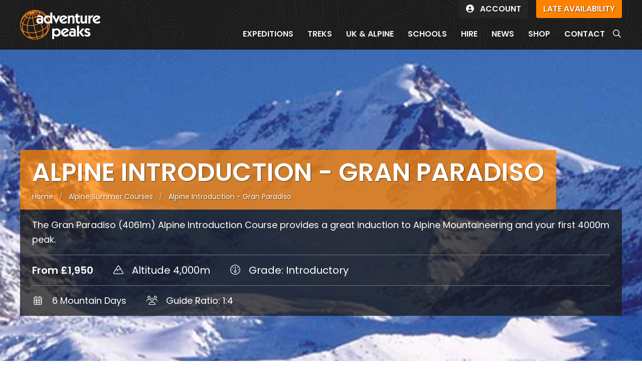

--- FILE ---
content_type: text/html; charset=UTF-8
request_url: https://www.adventurepeaks.com/uk-and-alpine/alpine-mountaineering-introduction-course-gran-paradiso/
body_size: 21567
content:
<!DOCTYPE html><html lang=en><head id=html-head><meta http-equiv=content-type content="text/html; charset=utf-8"><meta name=viewport content="width=device-width, initial-scale=1.0"><title>Gran Paradiso Alpine Introduction Course with Adventure Peaks | Adventure Peaks</title><link rel=icon href=/site/templates/images/favicons/favicon.svg sizes=any type=image/svg+xml><link rel=icon href=//d21vwm96zyfwvd.cloudfront.net/templates/images/favicons/favicon.png type=image/png><link rel=apple-touch-icon sizes=180x180 href=//d21vwm96zyfwvd.cloudfront.net/templates/images/favicons/apple-touch-icon.png><link rel=icon type=image/png sizes=32x32 href=//d21vwm96zyfwvd.cloudfront.net/templates/images/favicons/favicon-32x32.png><link rel=icon type=image/png sizes=16x16 href=//d21vwm96zyfwvd.cloudfront.net/templates/images/favicons/favicon-16x16.png><link rel=manifest href=/site/templates/images/favicons/site.webmanifest><link rel=mask-icon href=/site/templates/images/favicons/safari-pinned-tab.svg color=#5bbad5><meta name=msapplication-TileColor content=#da532c><meta name=theme-color content=#ffffff><style>*,::after,::before{box-sizing:border-box;border:0 solid #e5e7eb;--tw-translate-x:0;--tw-translate-y:0;--tw-rotate:0;--tw-skew-x:0;--tw-skew-y:0;--tw-scale-x:1;--tw-scale-y:1;--tw-scroll-snap-strictness:proximity;--tw-ring-offset-width:0;--tw-ring-offset-color:#fff;--tw-ring-color:rgb(59 130 246 / .5);--tw-ring-offset-shadow:0 0 #0000;--tw-ring-shadow:0 0 #0000;--tw-shadow:0 0 #0000;--tw-shadow-colored:0 0 #0000}::after,::before{--tw-content:''}html{line-height:1.5;-webkit-text-size-adjust:100%;-moz-tab-size:4;-o-tab-size:4;tab-size:4;font-family:Poppins,sans-serif}body{margin:0;line-height:inherit}a{color:inherit;text-decoration:inherit}button,input{font-family:inherit;font-size:100%;line-height:inherit;color:inherit;margin:0;padding:0}button{text-transform:none}[type=button],[type=submit],button{-webkit-appearance:button;background-color:transparent;background-image:none}:-moz-focusring{outline:auto}:-moz-ui-invalid{box-shadow:none}::-webkit-inner-spin-button,::-webkit-outer-spin-button{height:auto}::-webkit-search-decoration{-webkit-appearance:none}::-webkit-file-upload-button{-webkit-appearance:button;font:inherit}h1,p{margin:0}ul{list-style:none;margin:0;padding:0}iframe,img,svg{display:block;vertical-align:middle}img{max-width:100%;height:auto}input::-moz-placeholder{color:#6b7280;opacity:1}input:-ms-input-placeholder{color:#6b7280;opacity:1}::-webkit-datetime-edit-fields-wrapper{padding:0}::-webkit-date-and-time-value{min-height:1.5em}h1{--tw-text-opacity:1;color:rgb(31 41 55 / var(--tw-text-opacity));font-size:40px;font-weight:600}.container{width:100%}@media (min-width:640px){.container{max-width:640px}}@media (min-width:768px){.container{max-width:768px}}@media (min-width:1024px){h1{font-size:50px}.container{max-width:1024px}}@media (min-width:1280px){.container{max-width:1280px}}@media (min-width:1536px){.container{max-width:1536px}}.btn-primary{display:inline-block;white-space:nowrap;padding:.5rem 1rem;font-size:14px;text-transform:uppercase;border-width:2px;--tw-border-opacity:1;border-color:rgb(255 131 0 / var(--tw-border-opacity));--tw-bg-opacity:1;background-color:rgb(255 131 0 / var(--tw-bg-opacity));--tw-text-opacity:1;color:rgb(255 255 255 / var(--tw-text-opacity))}.btn-dark{border-width:2px;--tw-border-opacity:1;border-color:rgb(38 38 38 / var(--tw-border-opacity));--tw-bg-opacity:1;background-color:rgb(38 38 38 / var(--tw-bg-opacity));--tw-text-opacity:1;color:rgb(255 255 255 / var(--tw-text-opacity))}.btn-shadow{box-shadow:1px 1px 2px rgba(0,0,0,.55)}.spaced{letter-spacing:2px}.gradientoverlay{background:linear-gradient(45deg,rgba(0,0,0,.5) 0,rgba(255,255,255,0) 50%);background:-webkit-linear-gradient(45deg,rgba(0,0,0,.5) 0,rgba(255,255,255,0) 50%)}.sr-only{position:absolute;width:1px;height:1px;padding:0;margin:-1px;overflow:hidden;clip:rect(0,0,0,0);white-space:nowrap;border-width:0}.invisible{visibility:hidden}.fixed{position:fixed}.absolute{position:absolute}.relative{position:relative}.sticky{position:-webkit-sticky;position:sticky}.inset-0{top:0;right:0;bottom:0;left:0}.inset-y-0{top:0;bottom:0}.top-0{top:0}.right-0{right:0}.right-10{right:2.5rem}.left-10{left:2.5rem}.z-1{z-index:1}.z-10{z-index:10}.z-50{z-index:50}.z-70{z-index:70}.z-0{z-index:0}.z-\[101\]{z-index:101}.col-span-2{grid-column:span 2/span 2}.clear-both{clear:both}.mx-auto{margin-left:auto;margin-right:auto}.mb-0{margin-bottom:0}.mt-2{margin-top:.5rem}.mr-2{margin-right:.5rem}.mt-8{margin-top:2rem}.ml-4{margin-left:1rem}.mt-6{margin-top:1.5rem}.-mr-px{margin-right:-1px}.block{display:block}.inline-block{display:inline-block}.flex{display:flex}.inline-flex{display:inline-flex}.grid{display:grid}.hidden{display:none}.h-4{height:1rem}.h-80{height:20rem}.h-72{height:18rem}.h-20{height:5rem}.h-8{height:2rem}.h-full{height:100%}.min-h-full{min-height:100%}.w-32{width:8rem}.w-auto{width:auto}.w-full{width:100%}.w-4{width:1rem}.w-64{width:16rem}.min-w-full{min-width:100%}.max-w-3xl{max-width:48rem}.max-w-lg{max-width:32rem}.flex-none{flex:none}.flex-grow{flex-grow:1}.origin-top{transform-origin:top}.scale-75{--tw-scale-x:.75;--tw-scale-y:.75;transform:translate(var(--tw-translate-x),var(--tw-translate-y)) rotate(var(--tw-rotate)) skewX(var(--tw-skew-x)) skewY(var(--tw-skew-y)) scaleX(var(--tw-scale-x)) scaleY(var(--tw-scale-y))}.transform{transform:translate(var(--tw-translate-x),var(--tw-translate-y)) rotate(var(--tw-rotate)) skewX(var(--tw-skew-x)) skewY(var(--tw-skew-y)) scaleX(var(--tw-scale-x)) scaleY(var(--tw-scale-y))}.columns-2{-moz-columns:2;columns:2}.break-inside-avoid-column{-moz-column-break-inside:avoid;break-inside:avoid-column}.grid-cols-5{grid-template-columns:repeat(5,minmax(0,1fr))}.grid-cols-4{grid-template-columns:repeat(4,minmax(0,1fr))}.flex-col{flex-direction:column}.items-center{align-items:center}.justify-end{justify-content:flex-end}.justify-center{justify-content:center}.justify-between{justify-content:space-between}.justify-items-start{justify-items:start}.space-y-2>:not([hidden])~:not([hidden]){--tw-space-y-reverse:0;margin-top:calc(.5rem * calc(1 - var(--tw-space-y-reverse)));margin-bottom:calc(.5rem * var(--tw-space-y-reverse))}.space-y-6>:not([hidden])~:not([hidden]){--tw-space-y-reverse:0;margin-top:calc(1.5rem * calc(1 - var(--tw-space-y-reverse)));margin-bottom:calc(1.5rem * var(--tw-space-y-reverse))}.space-y-4>:not([hidden])~:not([hidden]){--tw-space-y-reverse:0;margin-top:calc(1rem * calc(1 - var(--tw-space-y-reverse)));margin-bottom:calc(1rem * var(--tw-space-y-reverse))}.overflow-hidden{overflow:hidden}.overflow-y-auto{overflow-y:auto}.rounded-b{border-bottom-right-radius:.25rem;border-bottom-left-radius:.25rem}.border{border-width:1px}.border-2{border-width:2px}.border-b{border-bottom-width:1px}.border-r-0{border-right-width:0}.border-adventure{--tw-border-opacity:1;border-color:rgb(255 131 0 / var(--tw-border-opacity))}.border-neutral-300{--tw-border-opacity:1;border-color:rgb(212 212 212 / var(--tw-border-opacity))}.border-neutral-200{--tw-border-opacity:1;border-color:rgb(229 229 229 / var(--tw-border-opacity))}.bg-adventure{--tw-bg-opacity:1;background-color:rgb(255 131 0 / var(--tw-bg-opacity))}.bg-white{--tw-bg-opacity:1;background-color:rgb(255 255 255 / var(--tw-bg-opacity))}.bg-amber-100{--tw-bg-opacity:1;background-color:rgb(254 243 199 / var(--tw-bg-opacity))}.bg-neutral-900{--tw-bg-opacity:1;background-color:rgb(23 23 23 / var(--tw-bg-opacity))}.bg-gray-700{--tw-bg-opacity:1;background-color:rgb(55 65 81 / var(--tw-bg-opacity))}.bg-neutral-100{--tw-bg-opacity:1;background-color:rgb(245 245 245 / var(--tw-bg-opacity))}.bg-gray-50{--tw-bg-opacity:1;background-color:rgb(249 250 251 / var(--tw-bg-opacity))}.bg-neutral-200{--tw-bg-opacity:1;background-color:rgb(229 229 229 / var(--tw-bg-opacity))}.bg-black{--tw-bg-opacity:1;background-color:rgb(0 0 0 / var(--tw-bg-opacity))}.bg-opacity-75{--tw-bg-opacity:.75}.bg-opacity-85{--tw-bg-opacity:.85}.bg-opacity-50{--tw-bg-opacity:.5}.bg-cover{background-size:cover}.bg-center{background-position:center}.bg-repeat{background-repeat:repeat}.object-cover{-o-object-fit:cover;object-fit:cover}.p-2{padding:.5rem}.p-4{padding:1rem}.p-10{padding:2.5rem}.p-0{padding:0}.p-8{padding:2rem}.px-4{padding-left:1rem;padding-right:1rem}.px-6{padding-left:1.5rem;padding-right:1.5rem}.px-2{padding-left:.5rem;padding-right:.5rem}.py-1\.5{padding-top:.375rem;padding-bottom:.375rem}.py-1{padding-top:.25rem;padding-bottom:.25rem}.py-3{padding-top:.75rem;padding-bottom:.75rem}.py-16{padding-top:4rem;padding-bottom:4rem}.py-8{padding-top:2rem;padding-bottom:2rem}.px-3{padding-left:.75rem;padding-right:.75rem}.py-2{padding-top:.5rem;padding-bottom:.5rem}.py-28{padding-top:7rem;padding-bottom:7rem}.py-4{padding-top:1rem;padding-bottom:1rem}.py-0\.5{padding-top:.125rem;padding-bottom:.125rem}.px-\[14px\]{padding-left:14px;padding-right:14px}.pt-4{padding-top:1rem}.pr-2{padding-right:.5rem}.pb-4{padding-bottom:1rem}.pb-2{padding-bottom:.5rem}.pt-\[5px\]{padding-top:5px}.pb-0{padding-bottom:0}.pt-\[15px\]{padding-top:15px}.pr-4{padding-right:1rem}.pl-\[14px\]{padding-left:14px}.text-center{text-align:center}.text-\[40px\]{font-size:40px}.text-\[16px\]{font-size:16px}.text-xl{font-size:1.25rem;line-height:1.75rem}.text-sm{font-size:.875rem;line-height:1.25rem}.text-lg{font-size:1.125rem;line-height:1.75rem}.text-3xl{font-size:1.875rem;line-height:2.25rem}.text-2xl{font-size:1.5rem;line-height:2rem}.font-semibold{font-weight:600}.font-bold{font-weight:700}.font-normal{font-weight:400}.font-medium{font-weight:500}.uppercase{text-transform:uppercase}.normal-case{text-transform:none}.leading-6{line-height:1.5rem}.leading-5{line-height:1.25rem}.tracking-wide{letter-spacing:.025em}.tracking-wider{letter-spacing:.05em}.text-adventure{--tw-text-opacity:1;color:rgb(255 131 0 / var(--tw-text-opacity))}.text-white{--tw-text-opacity:1;color:rgb(255 255 255 / var(--tw-text-opacity))}.text-neutral-500{--tw-text-opacity:1;color:rgb(115 115 115 / var(--tw-text-opacity))}.text-neutral-600{--tw-text-opacity:1;color:rgb(82 82 82 / var(--tw-text-opacity))}.text-neutral-100{--tw-text-opacity:1;color:rgb(245 245 245 / var(--tw-text-opacity))}.text-indigo-600{--tw-text-opacity:1;color:rgb(79 70 229 / var(--tw-text-opacity))}.opacity-0{opacity:0}.shadow-xl{--tw-shadow:0 20px 25px -5px rgb(0 0 0 / .1),0 8px 10px -6px rgb(0 0 0 / .1);--tw-shadow-colored:0 20px 25px -5px var(--tw-shadow-color),0 8px 10px -6px var(--tw-shadow-color);box-shadow:var(--tw-ring-offset-shadow,0 0 #0000),var(--tw-ring-shadow,0 0 #0000),var(--tw-shadow)}.shadow-lg{--tw-shadow:0 10px 15px -3px rgb(0 0 0 / .1),0 4px 6px -4px rgb(0 0 0 / .1);--tw-shadow-colored:0 10px 15px -3px var(--tw-shadow-color),0 4px 6px -4px var(--tw-shadow-color);box-shadow:var(--tw-ring-offset-shadow,0 0 #0000),var(--tw-ring-shadow,0 0 #0000),var(--tw-shadow)}.drop-shadow{--tw-drop-shadow:drop-shadow(0 1px 2px rgb(0 0 0 / .1)) drop-shadow(0 1px 1px rgb(0 0 0 / .06));filter:var(--tw-blur) var(--tw-brightness) var(--tw-contrast) var(--tw-grayscale) var(--tw-hue-rotate) var(--tw-invert) var(--tw-saturate) var(--tw-sepia) var(--tw-drop-shadow)}.text-shadow-sm{text-shadow:1px 1px 2px rgba(0,0,0,.55)}.bg-adventure h1,.bg-adventure p{color:#fff!important}p:last-child{margin-bottom:0}#page-header{z-index:75}.animated{-webkit-animation-duration:0.5s;animation-duration:0.5s;-webkit-animation-fill-mode:both;animation-fill-mode:both}@-webkit-keyframes fadeIn{0%{opacity:0}100%{opacity:1}}@keyframes fadeIn{0%{opacity:0}100%{opacity:1}}.fadeIn{-webkit-animation-name:fadeIn;animation-name:fadeIn}.animation-delay{-webkit-animation-delay:450ms!important;animation-delay:450ms!important}.fa-fw{width:1.28571429em;text-align:center}.cover-container{position:relative;z-index:0;overflow:hidden}@media (min-width:768px){.md\:block{display:block}.md\:hidden{display:none}.md\:h-96{height:24rem}.md\:w-36{width:9rem}.md\:grid-cols-2{grid-template-columns:repeat(2,minmax(0,1fr))}.md\:p-16{padding:4rem}.md\:py-5{padding-top:1.25rem;padding-bottom:1.25rem}}@media (min-width:1024px){.lg\:mt-24{margin-top:6rem}.lg\:block{display:block}.lg\:flex{display:flex}.lg\:hidden{display:none}.lg\:grid-cols-3{grid-template-columns:repeat(3,minmax(0,1fr))}.lg\:py-48{padding-top:12rem;padding-bottom:12rem}.lg\:px-10{padding-left:2.5rem;padding-right:2.5rem}.lg\:text-\[50px\]{font-size:50px}.lg\:text-\[22px\]{font-size:22px}.lg\:text-\[40px\]{font-size:40px}.lg\:text-sm{font-size:.875rem;line-height:1.25rem}}@media (min-width:1280px){.xl\:w-48{width:12rem}.xl\:max-w-7xl{max-width:80rem}.xl\:py-52{padding-top:13rem;padding-bottom:13rem}.xl\:px-10{padding-left:2.5rem;padding-right:2.5rem}.xl\:text-base{font-size:1rem;line-height:1.5rem}}@font-face{font-family:Poppins;font-style:italic;font-weight:400;font-display:swap;src:url(https://fonts.gstatic.com/s/poppins/v20/pxiGyp8kv8JHgFVrJJLecg.woff2) format('woff2')}@font-face{font-family:Poppins;font-style:italic;font-weight:500;font-display:swap;src:url(https://fonts.gstatic.com/s/poppins/v20/pxiDyp8kv8JHgFVrJJLmg1hlFQ.woff2) format('woff2')}@font-face{font-family:Poppins;font-style:italic;font-weight:600;font-display:swap;src:url(https://fonts.gstatic.com/s/poppins/v20/pxiDyp8kv8JHgFVrJJLmr19lFQ.woff2) format('woff2')}@font-face{font-family:Poppins;font-style:normal;font-weight:400;font-display:swap;src:url(https://fonts.gstatic.com/s/poppins/v20/pxiEyp8kv8JHgFVrFJU.woff2) format('woff2')}@font-face{font-family:Poppins;font-style:normal;font-weight:500;font-display:swap;src:url(https://fonts.gstatic.com/s/poppins/v20/pxiByp8kv8JHgFVrLGT9V14.woff2) format('woff2')}@font-face{font-family:Poppins;font-style:normal;font-weight:600;font-display:swap;src:url(https://fonts.gstatic.com/s/poppins/v20/pxiByp8kv8JHgFVrLEj6V14.woff2) format('woff2')}</style><script>window.dataLayer=window.dataLayer||[]</script><script>(function(w,d,s,l,i){w[l]=w[l]||[];w[l].push({'gtm.start':new Date().getTime(),event:'gtm.js'});var f=d.getElementsByTagName(s)[0],j=d.createElement(s),dl=l!='dataLayer'?'&l='+l:'';j.async=!0;j.src='https://www.googletagmanager.com/gtm.js?id='+i+dl;f.parentNode.insertBefore(j,f)})(window,document,'script','dataLayer','GTM-52M684H')</script><link rel=preconnect href=https://fonts.gstatic.com crossorigin><link rel=preload as=style href="https://fonts.googleapis.com/css2?family=Freehand&family=Poppins:ital,wght@0,400;0,500;0,600;1,400;1,500;1,600&display=swap"><link rel=stylesheet media=print onload="this.onload=null;this.removeAttribute('media');" href="https://fonts.googleapis.com/css2?family=Freehand&family=Poppins:ital,wght@0,400;0,500;0,600;1,400;1,500;1,600&display=swap"><noscript><link href="https://fonts.googleapis.com/css2?family=Freehand&family=Poppins:ital,wght@0,400;0,500;0,600;1,400;1,500;1,600&display=swap" rel=stylesheet></noscript><script async src=https://kit.fontawesome.com/3136d6ed1d.js crossorigin=anonymous></script><script>var rootUrl='https://www.adventurepeaks.com/';var li=0</script><meta name=keywords content="Gran Paradiso Alpine Introduction"><meta name=description content="The Gran Paradiso Alpine Introduction Course provides a great induction to Alpine Mountaineering and your first 4000m peak."><meta name=image content=https://www.adventurepeaks.com/site/templates/images/expeditions.jpg><meta name=robots content=index><link rel=canonical href=https://www.adventurepeaks.com/uk-and-alpine/alpine-mountaineering-introduction-course-gran-paradiso/><meta name=generator content="ProcessWire 3.0.235"><meta name=author content="Adventure Peaks"><meta property=og:site_name content="Adventure Peaks"><meta property=og:title content="Gran Paradiso Alpine Introduction Course with Adventure Peaks | Adventure Peaks"><meta property=og:url content=https://www.adventurepeaks.com/uk-and-alpine/alpine-mountaineering-introduction-course-gran-paradiso/><meta property=og:description content="The Gran Paradiso Alpine Introduction Course provides a great induction to Alpine Mountaineering and your first 4000m peak."><meta property=og:type content=website><meta property=og:image content=https://www.adventurepeaks.com/site/templates/images/expeditions.jpg><meta name=twitter:card content=summary><meta name=twitter:site content=@><meta name=twitter:title content="Gran Paradiso Alpine Introduction Course with Adventure Peaks | Adventure Peaks"><meta name=twitter:url content=https://www.adventurepeaks.com/uk-and-alpine/alpine-mountaineering-introduction-course-gran-paradiso/><meta name=twitter:description content="The Gran Paradiso Alpine Introduction Course provides a great induction to Alpine Mountaineering and your first 4000m peak."><meta name=twitter:image content=https://www.adventurepeaks.com/site/templates/images/expeditions.jpg><script type=application/ld+json>{"@context":"http://schema.org","@type":"Organization","name":"Adventure Peaks","url":"https://www.adventurepeaks.com","sameAs":["https://www.twitter.com/adventurepeaks/","https://www.facebook.com/adventurepeaks/","https://www.pinterest.co.uk/adventurepeaks/","https://www.youtube.com/user/adventurepeaks/","https://www.instagram.com/adventurepeaks/"],"logo":"https://www.adventurepeaks.com/site/templates/images/adventurepeaks-logo-dark.png"}</script><script type=application/ld+json>[{"@context":"http://schema.org","@type":"Product","name":"Alpine Introduction - Gran Paradiso","brand":{"@type":"Brand","name":"Adventure Peaks"},"description":"The Gran Paradiso (4061m) Alpine Introduction Course provides a great induction to Alpine Mountaineering and your first 4000m peak.","mpn":"adventurepeaks-1392","sku":"ap40x1392","image":"https://www.adventurepeaks.com/site/assets/files/1392/alpsgran-paradiso-weblarge-1.jpg","aggregateRating":{"@type":"AggregateRating","ratingValue":"4","reviewCount":"1"},"Review":[{"@type":"Review","author":{"@type":"Person","name":"Joseph H"},"datePublished":"2018-07-27","description":"The course was good and the guide was great. The accommodation was nice. Course instructor was fantastic. What a guy! Phil was excellent in every aspect and far exceeded my expectations. Super professional, good laugh, easy to get on with. He is an asset to your company. The whole experience was good. The Aguilles de Marbrees was good. The view from Gran Paradiso was fantastic.","reviewRating":{"@type":"Rating","bestRating":"5","worstRating":"1","ratingValue":"4"}}]},{"@context":"https://schema.org","@type":"BreadcrumbList","itemListElement":[{"@type":"ListItem","position":1,"name":"Alpine Introduction - Gran Paradiso","item":"https://www.adventurepeaks.com/uk-and-alpine/alpine-mountaineering-introduction-course-gran-paradiso/"}]}]</script><body class=trip id=html-body><noscript><iframe src="https://www.googletagmanager.com/ns.html?id=GTM-52M684H" height=0 width=0 style=display:none;visibility:hidden></iframe></noscript><div class=bg-white><div id=page-header class="bg-repeat lg:text-sm xl:text-base w-full sticky top-0" style="background-image: url(/site/templates/images/pattern-dark.png); background-size: 608px 453px;"><div class="relative container xl:max-w-7xl mx-auto px-4 xl:px-10 z-10"><div class="flex justify-items-start justify-between"><a href=/ id=logo-container class="inline-flex items-center space-x-2 font-bold text-lg tracking-wide text-indigo-600 hover:text-indigo-400"> <img src=/site/templates/images/adventurepeaks-logo.svg class="w-32 md:w-36 xl:w-48 py-3 md:py-5" style="max-width: 160px;" alt="Adventure Peaks Logo"> </a><div><div x-data="{ open: false }" class="lg:hidden w-100 justify-end animated fadeIn animation-delay mt-2" id=nav-mobile><span x-on:click="open = true"><button type=button class="text-white mt-6 uppercase font-semibold text-[16px]"><i class="fa text-2xl fa-bars"></i></button></span> <div x-dialog x-model=open style="display: none" class="fixed inset-0 z-10 overflow-hidden"><div x-dialog:overlay x-transition.opacity class="fixed inset-0 bg-black bg-opacity-50"></div><div class="fixed inset-y-0 right-0 w-full max-w-lg"><div x-dialog:panel x-transition:enter="transition ease-out duration-300" x-transition:enter-start=translate-x-full x-transition:enter-end=translate-x-0 x-transition:leave="transition ease-in duration-300" x-transition:leave-start=translate-x-0 x-transition:leave-end=translate-x-full class="h-full w-full"><div class="flex h-full flex-col justify-between overflow-y-auto bg-adventure shadow-lg"><div class="absolute top-0 right-0 pt-4 pr-4"><button type=button @click=$dialog.close() class="bg-gray-50 p-2 text-neutral-500"><span class=sr-only>Close slideover</span><svg xmlns="http://www.w3.org/2000/svg" class="h-4 w-4" viewBox="0 0 20 20"
                                 fill="currentColor">
                                <path fill-rule="evenodd"
                                      d="M4.293 4.293a1 1 0 011.414 0L10 8.586l4.293-4.293a1 1 0 111.414 1.414L11.414 10l4.293 4.293a1 1 0 01-1.414 1.414L10 11.414l-4.293 4.293a1 1 0 01-1.414-1.414L8.586 10 4.293 5.707a1 1 0 010-1.414z"
                                      clip-rule="evenodd"/>
                            </svg></button></div><div class=p-8><form action=/search/ autocomplete=off><div class="flex items-center mt-8"><input class="block border border-neutral-300 z-1 py-2 leading-5 text-sm w-full active:z-1 focus:z-1 -mr-px" id=mobile_search name=q placeholder=Search autocomplete=off><button type=submit class="inline-flex justify-center items-center space-x-2 uppercase border border-neutral-300 flex-none px-3 py-2 leading-5 text-sm active:z-1 focus:z-1 bg-neutral-200 hover:bg-neutral-300">Search</button></div></form><div x-data="{ }" class="mx-auto max-w-3xl space-y-4 mt-8"><nav x-data="{ id: 'account', get expanded() { return this.active === this.id }, set expanded(value) { this.active = value ? this.id : null }, }" role=region class="border-b border-neutral-200"><div><button x-on:click="expanded = !expanded" :aria-expanded=expanded class="text-white flex w-full items-center justify-between pb-4 text-xl font-bold aria-expanded:text-amber-100"><span class=uppercase>Account</span> <span x-show=expanded aria-hidden=true class=ml-4>&minus;</span> <span x-show=!expanded aria-hidden=true class=ml-4>&plus;</span></button></div><div x-show=expanded x-collapse><div class=pb-4><a href=/account/ class='text-white block py-1.5 px-4 hover:bg-adventure-hover'>Log In</a></div></div></nav><nav x-data="{ id: 'expeditions', get expanded() { return this.active === this.id }, set expanded(value) { this.active = value ? this.id : null }, }" role=region class="border-b border-neutral-200"><div><button x-on:click="expanded = !expanded" :aria-expanded=expanded class="text-white flex w-full items-center justify-between pb-4 text-xl font-bold aria-expanded:text-amber-100"><span class=uppercase>Expeditions</span> <span x-show=expanded aria-hidden=true class=ml-4>&minus;</span> <span x-show=!expanded aria-hidden=true class=ml-4>&plus;</span></button></div><div x-show=expanded x-collapse><div class=pb-4><a href=/expeditions/ class='text-white block py-1.5 px-4 hover:bg-adventure-hover'>View All</a><div x-data="{ id: 'region', get region_expanded() { return this.region_active === this.id }, set region_expanded(value) { this.region_active = value ? this.id : null }, }"><button x-on:click="region_expanded = !region_expanded" :aria-expanded=region_expanded class="text-white block py-2 px-4 hover:bg-adventure-hover flex w-full items-center justify-between aria-expanded:text-amber-100"><span class=uppercase>By Region</span> <span x-show=region_expanded aria-hidden=true class=ml-4>&minus;</span> <span x-show=!region_expanded aria-hidden=true class=ml-4>&plus;</span></button><div x-show=region_expanded x-collapse><a href=/expeditions/categories/asian-expeditions/ class='text-white block py-1.5 px-4 ml-4 hover:bg-adventure-hover'>Asia</a><a href=/expeditions/categories/south-american-expeditions/ class='text-white block py-1.5 px-4 ml-4 hover:bg-adventure-hover'>South America</a><a href=/expeditions/categories/north-american-expeditions/ class='text-white block py-1.5 px-4 ml-4 hover:bg-adventure-hover'>North America</a><a href=/expeditions/categories/african-expeditions/ class='text-white block py-1.5 px-4 ml-4 hover:bg-adventure-hover'>Africa</a><a href=/expeditions/categories/european-expeditions/ class='text-white block py-1.5 px-4 ml-4 hover:bg-adventure-hover'>Europe</a><a href=/expeditions/categories/australasian-expeditions/ class='text-white block py-1.5 px-4 ml-4 hover:bg-adventure-hover'>Australasia</a><a href=/expeditions/categories/the-poles/ class='text-white block py-1.5 px-4 ml-4 hover:bg-adventure-hover'>The Poles</a><a href=/expeditions/categories/global-challenges/ class='text-white block py-1.5 px-4 ml-4 hover:bg-adventure-hover'>Global Challenges</a></div></div><div x-data="{ id: 'month', get month_expanded() { return this.month_active === this.id }, set month_expanded(value) { this.month_active = value ? this.id : null }, }"><button x-on:click="month_expanded = !month_expanded" :aria-expanded=month_expanded class="text-white block py-2 px-4 hover:bg-adventure-hover flex w-full items-center justify-between aria-expanded:text-amber-100"><span class=uppercase>By Month</span> <span x-show=month_expanded aria-hidden=true class=ml-4>&minus;</span> <span x-show=!month_expanded aria-hidden=true class=ml-4>&plus;</span></button><div x-show=month_expanded x-collapse><a href='/search/?types=expeditions&months=january' class='text-white block py-1.5 px-4 ml-4 hover:bg-adventure-hover'>January</a><a href='/search/?types=expeditions&months=february' class='text-white block py-1.5 px-4 ml-4 hover:bg-adventure-hover'>February</a><a href='/search/?types=expeditions&months=march' class='text-white block py-1.5 px-4 ml-4 hover:bg-adventure-hover'>March</a><a href='/search/?types=expeditions&months=april' class='text-white block py-1.5 px-4 ml-4 hover:bg-adventure-hover'>April</a><a href='/search/?types=expeditions&months=may' class='text-white block py-1.5 px-4 ml-4 hover:bg-adventure-hover'>May</a><a href='/search/?types=expeditions&months=june' class='text-white block py-1.5 px-4 ml-4 hover:bg-adventure-hover'>June</a><a href='/search/?types=expeditions&months=july' class='text-white block py-1.5 px-4 ml-4 hover:bg-adventure-hover'>July</a><a href='/search/?types=expeditions&months=august' class='text-white block py-1.5 px-4 ml-4 hover:bg-adventure-hover'>August</a><a href='/search/?types=expeditions&months=september' class='text-white block py-1.5 px-4 ml-4 hover:bg-adventure-hover'>September</a><a href='/search/?types=expeditions&months=october' class='text-white block py-1.5 px-4 ml-4 hover:bg-adventure-hover'>October</a><a href='/search/?types=expeditions&months=november' class='text-white block py-1.5 px-4 ml-4 hover:bg-adventure-hover'>November</a><a href='/search/?types=expeditions&months=december' class='text-white block py-1.5 px-4 ml-4 hover:bg-adventure-hover'>December</a></div></div><div x-data="{ id: 'grade', get grade_expanded() { return this.grade_active === this.id }, set grade_expanded(value) { this.grade_active = value ? this.id : null }, }"><button x-on:click="grade_expanded = !grade_expanded" :aria-expanded=grade_expanded class="text-white block py-2 px-4 hover:bg-adventure-hover flex w-full items-center justify-between aria-expanded:text-amber-100"><span class=uppercase>By Grade</span> <span x-show=grade_expanded aria-hidden=true class=ml-4>&minus;</span> <span x-show=!grade_expanded aria-hidden=true class=ml-4>&plus;</span></button><div x-show=grade_expanded x-collapse><a href='/search/?types=expeditions&grades=1a' class='text-white block py-1.5 px-4 ml-4 hover:bg-adventure-hover'>1A</a><a href='/search/?types=expeditions&grades=1b' class='text-white block py-1.5 px-4 ml-4 hover:bg-adventure-hover'>1B</a><a href='/search/?types=expeditions&grades=1c' class='text-white block py-1.5 px-4 ml-4 hover:bg-adventure-hover'>1C</a><a href='/search/?types=expeditions&grades=1d' class='text-white block py-1.5 px-4 ml-4 hover:bg-adventure-hover'>1D</a><a href='/search/?types=expeditions&grades=2b' class='text-white block py-1.5 px-4 ml-4 hover:bg-adventure-hover'>2B</a><a href='/search/?types=expeditions&grades=2c' class='text-white block py-1.5 px-4 ml-4 hover:bg-adventure-hover'>2C</a><a href='/search/?types=expeditions&grades=2d' class='text-white block py-1.5 px-4 ml-4 hover:bg-adventure-hover'>2D</a><a href='/search/?types=expeditions&grades=3b' class='text-white block py-1.5 px-4 ml-4 hover:bg-adventure-hover'>3B</a><a href='/search/?types=expeditions&grades=3c' class='text-white block py-1.5 px-4 ml-4 hover:bg-adventure-hover'>3C</a><a href='/search/?types=expeditions&grades=3d' class='text-white block py-1.5 px-4 ml-4 hover:bg-adventure-hover'>3D</a><a href='/search/?types=expeditions&grades=4b' class='text-white block py-1.5 px-4 ml-4 hover:bg-adventure-hover'>4B</a><a href='/search/?types=expeditions&grades=4c' class='text-white block py-1.5 px-4 ml-4 hover:bg-adventure-hover'>4C</a><a href='/search/?types=expeditions&grades=4d' class='text-white block py-1.5 px-4 ml-4 hover:bg-adventure-hover'>4D</a><a href='/search/?types=expeditions&grades=5d' class='text-white block py-1.5 px-4 ml-4 hover:bg-adventure-hover'>5D</a><a href='/search/?types=expeditions&grades=6d' class='text-white block py-1.5 px-4 ml-4 hover:bg-adventure-hover'>6D</a></div></div><div x-data="{ id: 'height', get height_expanded() { return this.height_active === this.id }, set height_expanded(value) { this.height_active = value ? this.id : null }, }"><button x-on:click="height_expanded = !height_expanded" :aria-expanded=height_expanded class="text-white block py-2 px-4 hover:bg-adventure-hover flex w-full items-center justify-between aria-expanded:text-amber-100"><span class=uppercase>By Height</span> <span x-show=height_expanded aria-hidden=true class=ml-4>&minus;</span> <span x-show=!height_expanded aria-hidden=true class=ml-4>&plus;</span></button><div x-show=height_expanded x-collapse><a href='/search/?types=expeditions&altitude=2000' class='text-white block py-1.5 px-4 ml-4 hover:bg-adventure-hover'>2,000m+</a><a href='/search/?types=expeditions&altitude=4000' class='text-white block py-1.5 px-4 ml-4 hover:bg-adventure-hover'>4,000m+</a><a href='/search/?types=expeditions&altitude=5000' class='text-white block py-1.5 px-4 ml-4 hover:bg-adventure-hover'>5,000m+</a><a href='/search/?types=expeditions&altitude=6000' class='text-white block py-1.5 px-4 ml-4 hover:bg-adventure-hover'>6,000m+</a><a href='/search/?types=expeditions&altitude=7000' class='text-white block py-1.5 px-4 ml-4 hover:bg-adventure-hover'>7,000m+</a><a href='/search/?types=expeditions&altitude=8000' class='text-white block py-1.5 px-4 ml-4 hover:bg-adventure-hover'>8,000m+</a></div></div></div></div></nav><nav x-data="{ id: 'treks', get expanded() { return this.active === this.id }, set expanded(value) { this.active = value ? this.id : null }, }" role=region class="border-b border-neutral-200"><div><button x-on:click="expanded = !expanded" :aria-expanded=expanded class="text-white flex w-full items-center justify-between pb-4 text-xl font-bold aria-expanded:text-amber-100"><span class=uppercase>Treks</span> <span x-show=expanded aria-hidden=true class=ml-4>&minus;</span> <span x-show=!expanded aria-hidden=true class=ml-4>&plus;</span></button></div><div x-show=expanded x-collapse><div class=pb-4><a href=/treks/ class='text-white block py-1.5 px-4 hover:bg-adventure-hover'>View All</a><div x-data="{ id: 'region', get region_expanded() { return this.region_active === this.id }, set region_expanded(value) { this.region_active = value ? this.id : null }, }"><button x-on:click="region_expanded = !region_expanded" :aria-expanded=region_expanded class="text-white block py-2 px-4 hover:bg-adventure-hover flex w-full items-center justify-between aria-expanded:text-amber-100"><span class=uppercase>By Region</span> <span x-show=region_expanded aria-hidden=true class=ml-4>&minus;</span> <span x-show=!region_expanded aria-hidden=true class=ml-4>&plus;</span></button><div x-show=region_expanded x-collapse><a href=/treks/categories/uk-treks/ class='text-white block py-1.5 px-4 ml-4 hover:bg-adventure-hover'>UK Treks</a><a href=/treks/categories/asia/ class='text-white block py-1.5 px-4 ml-4 hover:bg-adventure-hover'>Asia</a><a href=/treks/categories/south-american-treks/ class='text-white block py-1.5 px-4 ml-4 hover:bg-adventure-hover'>South America</a><a href=/treks/categories/africa/ class='text-white block py-1.5 px-4 ml-4 hover:bg-adventure-hover'>Africa</a><a href=/treks/categories/european-treks/ class='text-white block py-1.5 px-4 ml-4 hover:bg-adventure-hover'>Europe</a><a href=/treks/categories/antarctica/ class='text-white block py-1.5 px-4 ml-4 hover:bg-adventure-hover'>Antarctica</a></div></div><div x-data="{ id: 'month', get month_expanded() { return this.month_active === this.id }, set month_expanded(value) { this.month_active = value ? this.id : null }, }"><button x-on:click="month_expanded = !month_expanded" :aria-expanded=month_expanded class="text-white block py-2 px-4 hover:bg-adventure-hover flex w-full items-center justify-between aria-expanded:text-amber-100"><span class=uppercase>By Month</span> <span x-show=month_expanded aria-hidden=true class=ml-4>&minus;</span> <span x-show=!month_expanded aria-hidden=true class=ml-4>&plus;</span></button><div x-show=month_expanded x-collapse><a href='/search/?types=treks&months=january' class='text-white block py-1.5 px-4 ml-4 hover:bg-adventure-hover'>January</a><a href='/search/?types=treks&months=february' class='text-white block py-1.5 px-4 ml-4 hover:bg-adventure-hover'>February</a><a href='/search/?types=treks&months=march' class='text-white block py-1.5 px-4 ml-4 hover:bg-adventure-hover'>March</a><a href='/search/?types=treks&months=april' class='text-white block py-1.5 px-4 ml-4 hover:bg-adventure-hover'>April</a><a href='/search/?types=treks&months=may' class='text-white block py-1.5 px-4 ml-4 hover:bg-adventure-hover'>May</a><a href='/search/?types=treks&months=june' class='text-white block py-1.5 px-4 ml-4 hover:bg-adventure-hover'>June</a><a href='/search/?types=treks&months=july' class='text-white block py-1.5 px-4 ml-4 hover:bg-adventure-hover'>July</a><a href='/search/?types=treks&months=august' class='text-white block py-1.5 px-4 ml-4 hover:bg-adventure-hover'>August</a><a href='/search/?types=treks&months=september' class='text-white block py-1.5 px-4 ml-4 hover:bg-adventure-hover'>September</a><a href='/search/?types=treks&months=october' class='text-white block py-1.5 px-4 ml-4 hover:bg-adventure-hover'>October</a><a href='/search/?types=treks&months=november' class='text-white block py-1.5 px-4 ml-4 hover:bg-adventure-hover'>November</a><a href='/search/?types=treks&months=december' class='text-white block py-1.5 px-4 ml-4 hover:bg-adventure-hover'>December</a></div></div><div x-data="{ id: 'grade', get grade_expanded() { return this.grade_active === this.id }, set grade_expanded(value) { this.grade_active = value ? this.id : null }, }"><button x-on:click="grade_expanded = !grade_expanded" :aria-expanded=grade_expanded class="text-white block py-2 px-4 hover:bg-adventure-hover flex w-full items-center justify-between aria-expanded:text-amber-100"><span class=uppercase>By Grade</span> <span x-show=grade_expanded aria-hidden=true class=ml-4>&minus;</span> <span x-show=!grade_expanded aria-hidden=true class=ml-4>&plus;</span></button><div x-show=grade_expanded x-collapse><a href='/search/?types=treks&grades=t2' class='text-white block py-1.5 px-4 ml-4 hover:bg-adventure-hover'>Grade T2</a><a href='/search/?types=treks&grades=t3' class='text-white block py-1.5 px-4 ml-4 hover:bg-adventure-hover'>Grade T3</a><a href='/search/?types=treks&grades=t4' class='text-white block py-1.5 px-4 ml-4 hover:bg-adventure-hover'>Grade T4</a><a href='/search/?types=treks&grades=t5' class='text-white block py-1.5 px-4 ml-4 hover:bg-adventure-hover'>Grade T5</a><a href='/search/?types=treks&grades=t6' class='text-white block py-1.5 px-4 ml-4 hover:bg-adventure-hover'>Grade T6</a></div></div></div></div></nav><nav x-data="{ id: 'uk_and_alpine', get expanded() { return this.active === this.id }, set expanded(value) { this.active = value ? this.id : null }, }" role=region class="border-b border-neutral-200"><div><button x-on:click="expanded = !expanded" :aria-expanded=expanded class="text-white flex w-full items-center justify-between pb-4 text-xl font-bold aria-expanded:text-amber-100"><span class=uppercase>UK & Alpine</span> <span x-show=expanded aria-hidden=true class=ml-4>&minus;</span> <span x-show=!expanded aria-hidden=true class=ml-4>&plus;</span></button></div><div x-show=expanded x-collapse><div class=pb-4><a href=/uk-and-alpine/ class='text-white block py-1.5 px-4 hover:bg-adventure-hover'>View All</a><div x-data="{ id: 'region', get region_expanded() { return this.region_active === this.id }, set region_expanded(value) { this.region_active = value ? this.id : null }, }"><button x-on:click="region_expanded = !region_expanded" :aria-expanded=region_expanded class="text-white block py-2 px-4 hover:bg-adventure-hover flex w-full items-center justify-between aria-expanded:text-amber-100"><span class=uppercase>By Category</span> <span x-show=region_expanded aria-hidden=true class=ml-4>&minus;</span> <span x-show=!region_expanded aria-hidden=true class=ml-4>&plus;</span></button><div x-show=region_expanded x-collapse><a href=/uk-and-alpine/categories/scottish-winter-mountain-courses/ class='text-white block py-1.5 px-4 ml-4 hover:bg-adventure-hover'>Scottish Winter Courses</a><a href=/uk-and-alpine/categories/expedition-skills/ class='text-white block py-1.5 px-4 ml-4 hover:bg-adventure-hover'>Expedition Skills and Training</a><a href=/uk-and-alpine/categories/alpine-summer-courses/ class='text-white block py-1.5 px-4 ml-4 hover:bg-adventure-hover'>Alpine Summer Courses</a><a href=/uk-and-alpine/categories/international-winter-courses/ class='text-white block py-1.5 px-4 ml-4 hover:bg-adventure-hover'>International Winter Courses</a><a href=/uk-and-alpine/categories/challenge-events/ class='text-white block py-1.5 px-4 ml-4 hover:bg-adventure-hover'>Challenge Events</a><a href=/uk-and-alpine/categories/hill-walking/ class='text-white block py-1.5 px-4 ml-4 hover:bg-adventure-hover'>Summer Mountain Walking</a><a href=/uk-and-alpine/categories/rock-climbing/ class='text-white block py-1.5 px-4 ml-4 hover:bg-adventure-hover'>Rock Climbing</a><a href=/uk-and-alpine/categories/scrambling/ class='text-white block py-1.5 px-4 ml-4 hover:bg-adventure-hover'>Scrambling</a></div></div><div x-data="{ id: 'grade', get grade_expanded() { return this.grade_active === this.id }, set grade_expanded(value) { this.grade_active = value ? this.id : null }, }"><button x-on:click="grade_expanded = !grade_expanded" :aria-expanded=grade_expanded class="text-white block py-2 px-4 hover:bg-adventure-hover flex w-full items-center justify-between aria-expanded:text-amber-100"><span class=uppercase>By Grade</span> <span x-show=grade_expanded aria-hidden=true class=ml-4>&minus;</span> <span x-show=!grade_expanded aria-hidden=true class=ml-4>&plus;</span></button><div x-show=grade_expanded x-collapse><a href='/search/?types=uk_and_alpine&grades=introductory' class='text-white block py-1.5 px-4 ml-4 hover:bg-adventure-hover'>Introductory</a><a href='/search/?types=uk_and_alpine&grades=intermediate' class='text-white block py-1.5 px-4 ml-4 hover:bg-adventure-hover'>Intermediate</a><a href='/search/?types=uk_and_alpine&grades=advanced' class='text-white block py-1.5 px-4 ml-4 hover:bg-adventure-hover'>Advanced</a></div></div></div></div></nav><nav x-data="{ id: 'schools', get expanded() { return this.active === this.id }, set expanded(value) { this.active = value ? this.id : null }, }" role=region class="border-b border-neutral-200"><div><a href=/school-expeditions-and-adventures/ class="text-white flex w-full items-center justify-between pb-4 text-xl font-bold"><span class=uppercase>Schools</span></a></div></nav><nav x-data="{ id: 'hire', get expanded() { return this.active === this.id }, set expanded(value) { this.active = value ? this.id : null }, }" role=region class="border-b border-neutral-200"><div><button x-on:click="expanded = !expanded" :aria-expanded=expanded class="text-white flex w-full items-center justify-between pb-4 text-xl font-bold aria-expanded:text-amber-100"><span class=uppercase>Hire</span> <span x-show=expanded aria-hidden=true class=ml-4>&minus;</span> <span x-show=!expanded aria-hidden=true class=ml-4>&plus;</span></button></div><div x-show=expanded x-collapse><div class=pb-4><a href=/equipment-hire/ class='text-white block py-1.5 px-4 hover:bg-adventure-hover'>Hire</a><a href=/equipment-hire/expedition-hire-form/ class='text-white block py-1.5 px-4 hover:bg-adventure-hover'>Expedition Hire Form</a><a href=/equipment-hire/trek-hire-form/ class='text-white block py-1.5 px-4 hover:bg-adventure-hover'>Trek Hire Form</a><a href=/equipment-hire/uk-courses-and-lake-district-hire-form/ class='text-white block py-1.5 px-4 hover:bg-adventure-hover'>Courses and Lake District Hire Form</a><a href=/equipment-hire/used-equipment-sales/ class='text-white block py-1.5 px-4 hover:bg-adventure-hover'>Used Equipment Sales</a></div></div></nav><nav x-data="{ id: 'news', get expanded() { return this.active === this.id }, set expanded(value) { this.active = value ? this.id : null }, }" role=region class="border-b border-neutral-200"><div><button x-on:click="expanded = !expanded" :aria-expanded=expanded class="text-white flex w-full items-center justify-between pb-4 text-xl font-bold aria-expanded:text-amber-100"><span class=uppercase>News</span> <span x-show=expanded aria-hidden=true class=ml-4>&minus;</span> <span x-show=!expanded aria-hidden=true class=ml-4>&plus;</span></button></div><div x-show=expanded x-collapse><div class=pb-4><a href=/news/ class='text-white block py-1.5 px-4 hover:bg-adventure-hover'>All News</a><a href=/news/categories/current-trips/ class='text-white block py-1.5 px-4 hover:bg-adventure-hover'>Current Trips</a><a href=/news/categories/trip-reports/ class='text-white block py-1.5 px-4 hover:bg-adventure-hover'>Trip Reports</a><a href=/news/categories/general-news/ class='text-white block py-1.5 px-4 hover:bg-adventure-hover'>General news</a><a href=/news/categories/expert-advice/ class='text-white block py-1.5 px-4 hover:bg-adventure-hover'>Expert advice</a><a href=/news/categories/news-gear-reviews/ class='text-white block py-1.5 px-4 hover:bg-adventure-hover'>Gear reviews</a><a href=/news/categories/courses/ class='text-white block py-1.5 px-4 hover:bg-adventure-hover'>Courses</a><a href=/news/categories/schools/ class='text-white block py-1.5 px-4 hover:bg-adventure-hover'>Schools</a></div></div></nav><nav x-data="{ id: 'shop', get expanded() { return this.active === this.id }, set expanded(value) { this.active = value ? this.id : null }, }" role=region class="border-b border-neutral-200"><div><button x-on:click="expanded = !expanded" :aria-expanded=expanded class="text-white flex w-full items-center justify-between pb-4 text-xl font-bold aria-expanded:text-amber-100"><span class=uppercase>Shop</span> <span x-show=expanded aria-hidden=true class=ml-4>&minus;</span> <span x-show=!expanded aria-hidden=true class=ml-4>&plus;</span></button></div><div x-show=expanded x-collapse><div class=pb-4><a href=https://www.theexpeditionshop.co.uk class='text-white block py-1.5 px-4 hover:bg-adventure-hover'>Visit our Expedition Shop Website</a><div x-data="{ id: 'clothing', get clothing_expanded() { return this.clothing_active === this.id }, set clothing_expanded(value) { this.clothing_active = value ? this.id : null }, }"><button x-on:click="clothing_expanded = !clothing_expanded" :aria-expanded=clothing_expanded class="text-white block py-2 px-4 hover:bg-adventure-hover flex w-full items-center justify-between aria-expanded:text-amber-100"><span class=uppercase>Clothing</span> <span x-show=clothing_expanded aria-hidden=true class=ml-4>&minus;</span> <span x-show=!clothing_expanded aria-hidden=true class=ml-4>&plus;</span></button><div x-show=clothing_expanded x-collapse><a href=https://www.theexpeditionshop.co.uk/baselayers class='text-white block py-1.5 px-4 ml-4 hover:bg-adventure-hover'>Base Layers</a><a href=https://www.theexpeditionshop.co.uk/t-shirts class='text-white block py-1.5 px-4 ml-4 hover:bg-adventure-hover'>T-shirts</a><a href=https://www.theexpeditionshop.co.uk/fleece--softshell class='text-white block py-1.5 px-4 ml-4 hover:bg-adventure-hover'>Mid Layers</a><a href=https://www.theexpeditionshop.co.uk/jackets--gilets class='text-white block py-1.5 px-4 ml-4 hover:bg-adventure-hover'>Jackets</a><a href='https://www.theexpeditionshop.co.uk/jackets--gilets/synthetic-down-jackets?extrafacets=down-jackets' class='text-white block py-1.5 px-4 ml-4 hover:bg-adventure-hover'>Down & Insulated Jackets</a><a href=https://www.theexpeditionshop.co.uk/trousers class='text-white block py-1.5 px-4 ml-4 hover:bg-adventure-hover'>Trousers</a><a href=https://www.theexpeditionshop.co.uk/gloves--mitts class='text-white block py-1.5 px-4 ml-4 hover:bg-adventure-hover'>Gloves & Mitts</a></div></div><div x-data="{ id: 'footwear', get footwear_expanded() { return this.footwear_active === this.id }, set footwear_expanded(value) { this.footwear_active = value ? this.id : null }, }"><button x-on:click="footwear_expanded = !footwear_expanded" :aria-expanded=footwear_expanded class="text-white block py-2 px-4 hover:bg-adventure-hover flex w-full items-center justify-between aria-expanded:text-amber-100"><span class=uppercase>Footwear</span> <span x-show=footwear_expanded aria-hidden=true class=ml-4>&minus;</span> <span x-show=!footwear_expanded aria-hidden=true class=ml-4>&plus;</span></button><div x-show=footwear_expanded x-collapse><a href=https://www.theexpeditionshop.co.uk/boots/walking-boot class='text-white block py-1.5 px-4 ml-4 hover:bg-adventure-hover'>Walking Boots</a><a href=https://www.theexpeditionshop.co.uk/boots/mountaineering-boot class='text-white block py-1.5 px-4 ml-4 hover:bg-adventure-hover'>Mountaineering Boots</a><a href=https://www.theexpeditionshop.co.uk/boots/summit--hight-altitude class='text-white block py-1.5 px-4 ml-4 hover:bg-adventure-hover'>High Altitude Boots</a><a href=https://www.theexpeditionshop.co.uk/walking/shoes class='text-white block py-1.5 px-4 ml-4 hover:bg-adventure-hover'>Walking & Approach Shoes</a><a href=https://www.theexpeditionshop.co.uk/shoes/trail-running-shoe class='text-white block py-1.5 px-4 ml-4 hover:bg-adventure-hover'>Trail Running Shoes</a><a href=https://www.theexpeditionshop.co.uk/shoes/climbing-shoe class='text-white block py-1.5 px-4 ml-4 hover:bg-adventure-hover'>Climbing Shoes</a></div></div><div x-data="{ id: 'equipment', get equipment_expanded() { return this.equipment_active === this.id }, set equipment_expanded(value) { this.equipment_active = value ? this.id : null }, }"><button x-on:click="equipment_expanded = !equipment_expanded" :aria-expanded=equipment_expanded class="text-white block py-2 px-4 hover:bg-adventure-hover flex w-full items-center justify-between aria-expanded:text-amber-100"><span class=uppercase>Equipment</span> <span x-show=equipment_expanded aria-hidden=true class=ml-4>&minus;</span> <span x-show=!equipment_expanded aria-hidden=true class=ml-4>&plus;</span></button><div x-show=equipment_expanded x-collapse><a href=https://www.theexpeditionshop.co.uk/packs--accessories/packs class='text-white block py-1.5 px-4 ml-4 hover:bg-adventure-hover'>Rucksacks</a><a href=https://www.theexpeditionshop.co.uk/harnesses class='text-white block py-1.5 px-4 ml-4 hover:bg-adventure-hover'>Harnesses</a><a href=https://www.theexpeditionshop.co.uk/climbing-helmets class='text-white block py-1.5 px-4 ml-4 hover:bg-adventure-hover'>Helmets</a><a href=https://www.theexpeditionshop.co.uk/lighting/headtorches class='text-white block py-1.5 px-4 ml-4 hover:bg-adventure-hover'>Headtorches</a><a href=https://www.theexpeditionshop.co.uk/sleep-equipment--accessories/sleep-equipment class='text-white block py-1.5 px-4 ml-4 hover:bg-adventure-hover'>Sleeping Bags & Matts</a><a href=https://www.theexpeditionshop.co.uk/shelter--accessories class='text-white block py-1.5 px-4 ml-4 hover:bg-adventure-hover'>Tents & Emergency Shelter</a></div></div><div x-data="{ id: 'expedition', get expedition_expanded() { return this.expedition_active === this.id }, set expedition_expanded(value) { this.expedition_active = value ? this.id : null }, }"><button x-on:click="expedition_expanded = !expedition_expanded" :aria-expanded=expedition_expanded class="text-white block py-2 px-4 hover:bg-adventure-hover flex w-full items-center justify-between aria-expanded:text-amber-100"><span class=uppercase>Expedition</span> <span x-show=expedition_expanded aria-hidden=true class=ml-4>&minus;</span> <span x-show=!expedition_expanded aria-hidden=true class=ml-4>&plus;</span></button><div x-show=expedition_expanded x-collapse><a href=https://www.theexpeditionshop.co.uk/collection/expedition-clothing class='text-white block py-1.5 px-4 ml-4 hover:bg-adventure-hover'>Insulated Clothing</a><a href=https://www.theexpeditionshop.co.uk/winter-climbing/ice-axe class='text-white block py-1.5 px-4 ml-4 hover:bg-adventure-hover'>Ice Axes</a><a href=https://www.theexpeditionshop.co.uk/winter-climbing/crampons-accessories class='text-white block py-1.5 px-4 ml-4 hover:bg-adventure-hover'>Crampons</a><a href=https://www.theexpeditionshop.co.uk/sleep-equipment--accessories/-17c--below class='text-white block py-1.5 px-4 ml-4 hover:bg-adventure-hover'>-17°C Sleeping Bags</a></div></div></div></div></nav><nav x-data="{ id: 'contact', get expanded() { return this.active === this.id }, set expanded(value) { this.active = value ? this.id : null }, }" role=region class="border-b border-neutral-200"><div><a href=/contact/ class="text-white flex w-full items-center justify-between pb-4 text-xl font-bold"><span class=uppercase>Contact</span></a></div></nav><nav x-data="{ id: 'late-availability', get expanded() { return this.active === this.id }, set expanded(value) { this.active = value ? this.id : null }, }" role=region class="border-b border-neutral-200"><div><a href=/late-availability/ class="text-white flex w-full items-center justify-between pb-4 text-xl font-bold"><span class=uppercase>Late Availability</span></a></div></nav></div></div></div></div></div></div></div><div id=topnav class="relative hidden lg:block w-full animated fadeIn animation-delay z-50"><div><ul class="flex justify-end"><li class="btn btn-dark uppercase font-semibold text-[16px] p-0 py-1 rounded-b drop-shadow group"><a href=/account/ class="py-1 px-3"> <span class=text-shadow-sm> <i class="fas fa-user-circle mr-2"></i> Account</span> </a><div class="absolute pt-[5px] invisible group-hover:visible"><div class="w-64 transform origin-top transition duration-300 ease-out opacity-0 scale-75 group-hover:opacity-100 group-hover:scale-100"><div class="bg-neutral-900 shadow-xl overflow-hidden"><div class="p-4 text-white"><nav class="flex flex-col space-y-2 normal-case text-md font-normal"><a href=/account/ class="hover:text-neutral-300 text-shadow-sm hover:text-shadow-none"> <i class="fa-fw far fa-right-to-bracket pr-2"></i> Log In</a></nav></div></div></div></div><li id=basket-icon-wrapper><li class="ml-4 btn-primary font-semibold text-[16px] p-0 py-1 rounded-b drop-shadow"><a href=/late-availability/ class="py-1 px-3"> <span class=text-shadow-sm>Late Availability</span> </a></ul></div></div><ul class="hidden lg:flex items-center pt-4 z-50 animated fadeIn animation-delay"><li class=group><a href=/expeditions/ class="font-semibold inline-flex items-center h-8 px-[14px] text-neutral-100 hover:text-adventure uppercase text-shadow-sm"> <span>Expeditions</span> </a><div class="absolute right-10 left-10 pt-[15px] z-[101] invisible group-hover:visible"><div class=" transform origin-top transition duration-300 ease-out opacity-0 scale-75 group-hover:opacity-100 group-hover:scale-100"><div class="bg-adventure bg-opacity-85 shadow-xl overflow-hidden"><div class="grid grid-cols-5"><div class="p-8 space-y-6 text-white"><p class="text-2xl uppercase font-semibold tracking-wider mb-0 pb-0 text-shadow-sm">By Region<nav class="flex flex-col space-y-2"><a href=/expeditions/categories/asian-expeditions/ class="text-white text-shadow-sm hover:text-shadow-none font-regular text-md">
Asia </a> <a href=/expeditions/categories/south-american-expeditions/ class="text-white text-shadow-sm hover:text-shadow-none font-regular text-md">
South America </a> <a href=/expeditions/categories/north-american-expeditions/ class="text-white text-shadow-sm hover:text-shadow-none font-regular text-md">
North America </a> <a href=/expeditions/categories/african-expeditions/ class="text-white text-shadow-sm hover:text-shadow-none font-regular text-md">
Africa </a> <a href=/expeditions/categories/european-expeditions/ class="text-white text-shadow-sm hover:text-shadow-none font-regular text-md">
Europe </a> <a href=/expeditions/categories/australasian-expeditions/ class="text-white text-shadow-sm hover:text-shadow-none font-regular text-md">
Australasia </a> <a href=/expeditions/categories/the-poles/ class="text-white text-shadow-sm hover:text-shadow-none font-regular text-md">
The Poles </a> <a href=/expeditions/categories/global-challenges/ class="text-white text-shadow-sm hover:text-shadow-none font-regular text-md">
Global Challenges </a></nav></div><div class="p-8 space-y-6 text-white"><p class="text-2xl uppercase font-semibold tracking-wider mb-0 pb-0 text-shadow-sm">By Month<div class="flex justify-between"><nav class="flex flex-col space-y-2"><a href="/search/?types=expeditions&months=january" class="text-white text-shadow-sm hover:text-shadow-none font-regular text-md">
January </a> <a href="/search/?types=expeditions&months=february" class="text-white text-shadow-sm hover:text-shadow-none font-regular text-md">
February </a> <a href="/search/?types=expeditions&months=march" class="text-white text-shadow-sm hover:text-shadow-none font-regular text-md">
March </a> <a href="/search/?types=expeditions&months=april" class="text-white text-shadow-sm hover:text-shadow-none font-regular text-md">
April </a> <a href="/search/?types=expeditions&months=may" class="text-white text-shadow-sm hover:text-shadow-none font-regular text-md">
May </a> <a href="/search/?types=expeditions&months=june" class="text-white text-shadow-sm hover:text-shadow-none font-regular text-md">
June </a></nav><nav class="flex flex-col space-y-2"><a href="/search/?types=expeditions&months=july" class="text-white text-shadow-sm hover:text-shadow-none font-regular text-md">
July </a> <a href="/search/?types=expeditions&months=august" class="text-white text-shadow-sm hover:text-shadow-none font-regular text-md">
August </a> <a href="/search/?types=expeditions&months=september" class="text-white text-shadow-sm hover:text-shadow-none font-regular text-md">
September </a> <a href="/search/?types=expeditions&months=october" class="text-white text-shadow-sm hover:text-shadow-none font-regular text-md">
October </a> <a href="/search/?types=expeditions&months=november" class="text-white text-shadow-sm hover:text-shadow-none font-regular text-md">
November </a> <a href="/search/?types=expeditions&months=december" class="text-white text-shadow-sm hover:text-shadow-none font-regular text-md">
December </a></nav></div></div><div class="p-8 space-y-6 text-white"><p class="text-2xl uppercase font-semibold tracking-wider mb-0 pb-0 text-shadow-sm">By Grade<div class="flex justify-between"><nav class="flex flex-col space-y-2"><a href=/expeditions/grades/1a/ class="text-white text-shadow-sm hover:text-shadow-none font-regular text-md">
1A </a> <span class="text-white text-shadow-sm hover:text-shadow-none font-regular text-md">&nbsp;</span> <span class="text-white text-shadow-sm hover:text-shadow-none font-regular text-md">&nbsp;</span> <span class="text-white text-shadow-sm hover:text-shadow-none font-regular text-md">&nbsp;</span> <span class="text-white text-shadow-sm hover:text-shadow-none font-regular text-md">&nbsp;</span> <span class="text-white text-shadow-sm hover:text-shadow-none font-regular text-md">&nbsp;</span></nav><nav class="flex flex-col space-y-2"><a href=/expeditions/grades/1b/ class="text-white text-shadow-sm hover:text-shadow-none font-regular text-md">
1B </a> <a href=/expeditions/grades/2b/ class="text-white text-shadow-sm hover:text-shadow-none font-regular text-md">
2B </a> <a href=/expeditions/grades/3b/ class="text-white text-shadow-sm hover:text-shadow-none font-regular text-md">
3B </a> <a href=/expeditions/grades/4b/ class="text-white text-shadow-sm hover:text-shadow-none font-regular text-md">
4B </a> <span class="text-white text-shadow-sm hover:text-shadow-none font-regular text-md">&nbsp;</span> <span class="text-white text-shadow-sm hover:text-shadow-none font-regular text-md">&nbsp;</span></nav><nav class="flex flex-col space-y-2"><a href=/expeditions/grades/1c/ class="text-white text-shadow-sm hover:text-shadow-none font-regular text-md">
1C </a> <a href=/expeditions/grades/2c/ class="text-white text-shadow-sm hover:text-shadow-none font-regular text-md">
2C </a> <a href=/expeditions/grades/3c/ class="text-white text-shadow-sm hover:text-shadow-none font-regular text-md">
3C </a> <a href=/expeditions/grades/4c/ class="text-white text-shadow-sm hover:text-shadow-none font-regular text-md">
4C </a> <span class="text-white text-shadow-sm hover:text-shadow-none font-regular text-md">&nbsp;</span> <span class="text-white text-shadow-sm hover:text-shadow-none font-regular text-md">&nbsp;</span></nav><nav class="flex flex-col space-y-2"><a href=/expeditions/grades/1d/ class="text-white text-shadow-sm hover:text-shadow-none font-regular text-md">
1D </a> <a href=/expeditions/grades/2d/ class="text-white text-shadow-sm hover:text-shadow-none font-regular text-md">
2D </a> <a href=/expeditions/grades/3d/ class="text-white text-shadow-sm hover:text-shadow-none font-regular text-md">
3D </a> <a href=/expeditions/grades/4d/ class="text-white text-shadow-sm hover:text-shadow-none font-regular text-md">
4D </a> <a href=/expeditions/grades/5d/ class="text-white text-shadow-sm hover:text-shadow-none font-regular text-md">
5D </a> <a href=/expeditions/grades/6d/ class="text-white text-shadow-sm hover:text-shadow-none font-regular text-md">
6D </a></nav></div></div><div class="p-8 space-y-6 text-white"><p class="text-2xl uppercase font-semibold tracking-wider mb-0 pb-0 text-shadow-sm">By Height<nav class="flex flex-col space-y-2"><a href="/search/?types=expeditions&altitude=2000" class="text-white text-shadow-sm hover:text-shadow-none font-regular text-md">
2,000m+</a> <a href="/search/?types=expeditions&altitude=4000" class="text-white text-shadow-sm hover:text-shadow-none font-regular text-md">
4,000m+</a> <a href="/search/?types=expeditions&altitude=5000" class="text-white text-shadow-sm hover:text-shadow-none font-regular text-md">
5,000m+</a> <a href="/search/?types=expeditions&altitude=6000" class="text-white text-shadow-sm hover:text-shadow-none font-regular text-md">
6,000m+</a> <a href="/search/?types=expeditions&altitude=7000" class="text-white text-shadow-sm hover:text-shadow-none font-regular text-md">
7,000m+</a> <a href="/search/?types=expeditions&altitude=8000" class="text-white text-shadow-sm hover:text-shadow-none font-regular text-md">
8,000m+</a></nav></div><div class=cover-container><img class='absolute object-cover min-w-full min-h-full' style='object-position:46% 52%;' src=//d21vwm96zyfwvd.cloudfront.net/assets/files/9181/home-grid-expeditions.500x350.webp alt=Expeditions srcset='//d21vwm96zyfwvd.cloudfront.net/assets/files/9181/home-grid-expeditions.500x350-hidpi.jpg 2x' data-src=//d21vwm96zyfwvd.cloudfront.net/assets/files/9181/home-grid-expeditions.500x350.webp data-srcset='//d21vwm96zyfwvd.cloudfront.net/assets/files/9181/home-grid-expeditions.500x350-hidpi.jpg 2x' width=500 height=350 loading=lazy><noscript><img class='absolute object-cover min-w-full min-h-full' style='object-position:46% 52%;' src=//d21vwm96zyfwvd.cloudfront.net/assets/files/9181/home-grid-expeditions.500x350.webp alt=Expeditions srcset='//d21vwm96zyfwvd.cloudfront.net/assets/files/9181/home-grid-expeditions.500x350-hidpi.jpg 2x'></noscript></div></div></div><div class=bg-opacity-85 style="background-image: url(/site/templates/images/pattern-dark.png); background-size: 608px 453px; background-repeat: repeat"><p class="p-4 text-center"><a href="/late-availability/?types=expeditions" class="block text-white text-shadow-sm hover:text-adventure font-medium text-lg  uppercase">
Late Availability</a></div></div></div><li class=group><a href=/treks/ class="font-semibold inline-flex items-center h-8 px-[14px] text-neutral-100 hover:text-adventure uppercase text-shadow-sm"> <span>Treks</span> </a><div class="absolute right-10 left-10 pt-[15px] z-[101] invisible group-hover:visible"><div class=" transform origin-top transition duration-300 ease-out opacity-0 scale-75 group-hover:opacity-100 group-hover:scale-100"><div class="bg-adventure bg-opacity-85 shadow-xl overflow-hidden"><div class="grid grid-cols-5"><div class="p-8 space-y-6 text-white"><p class="text-2xl uppercase font-semibold tracking-wider mb-0 pb-0 text-shadow-sm">By Region<nav class="flex flex-col space-y-2"><a href=/treks/categories/uk-treks/ class="text-white text-shadow-sm hover:text-shadow-none font-regular text-md break-inside-avoid-column">
UK Treks </a> <a href=/treks/categories/asia/ class="text-white text-shadow-sm hover:text-shadow-none font-regular text-md break-inside-avoid-column">
Asia </a> <a href=/treks/categories/south-american-treks/ class="text-white text-shadow-sm hover:text-shadow-none font-regular text-md break-inside-avoid-column">
South America </a> <a href=/treks/categories/africa/ class="text-white text-shadow-sm hover:text-shadow-none font-regular text-md break-inside-avoid-column">
Africa </a> <a href=/treks/categories/european-treks/ class="text-white text-shadow-sm hover:text-shadow-none font-regular text-md break-inside-avoid-column">
Europe </a> <a href=/treks/categories/antarctica/ class="text-white text-shadow-sm hover:text-shadow-none font-regular text-md break-inside-avoid-column">
Antarctica </a></nav></div><div class="p-8 space-y-6 text-white"><p class="text-2xl uppercase font-semibold tracking-wider mb-0 pb-0 text-shadow-sm">By Month<div class="flex justify-between"><nav class="flex flex-col space-y-2"><a href="/search/?types=treks&months=january" class="text-white text-shadow-sm hover:text-shadow-none font-regular text-md">
January </a> <a href="/search/?types=treks&months=february" class="text-white text-shadow-sm hover:text-shadow-none font-regular text-md">
February </a> <a href="/search/?types=treks&months=march" class="text-white text-shadow-sm hover:text-shadow-none font-regular text-md">
March </a> <a href="/search/?types=treks&months=april" class="text-white text-shadow-sm hover:text-shadow-none font-regular text-md">
April </a> <a href="/search/?types=treks&months=may" class="text-white text-shadow-sm hover:text-shadow-none font-regular text-md">
May </a> <a href="/search/?types=treks&months=june" class="text-white text-shadow-sm hover:text-shadow-none font-regular text-md">
June </a></nav><nav class="flex flex-col space-y-2"><a href="/search/?types=treks&months=july" class="text-white text-shadow-sm hover:text-shadow-none font-regular text-md">
July </a> <a href="/search/?types=treks&months=august" class="text-white text-shadow-sm hover:text-shadow-none font-regular text-md">
August </a> <a href="/search/?types=treks&months=september" class="text-white text-shadow-sm hover:text-shadow-none font-regular text-md">
September </a> <a href="/search/?types=treks&months=october" class="text-white text-shadow-sm hover:text-shadow-none font-regular text-md">
October </a> <a href="/search/?types=treks&months=november" class="text-white text-shadow-sm hover:text-shadow-none font-regular text-md">
November </a> <a href="/search/?types=treks&months=december" class="text-white text-shadow-sm hover:text-shadow-none font-regular text-md">
December </a></nav></div></div><div class="p-8 space-y-6 text-white"><p class="text-2xl uppercase font-semibold tracking-wider mb-0 pb-0 text-shadow-sm">By Grade<nav class="flex flex-col space-y-2"><nav class="flex flex-col space-y-2"><a href=/treks/grades/t2/ class="text-white text-shadow-sm hover:text-shadow-none font-regular text-md">
Grade T2 </a> <a href=/treks/grades/t3/ class="text-white text-shadow-sm hover:text-shadow-none font-regular text-md">
Grade T3 </a> <a href=/treks/grades/t4/ class="text-white text-shadow-sm hover:text-shadow-none font-regular text-md">
Grade T4 </a> <a href=/treks/grades/t5/ class="text-white text-shadow-sm hover:text-shadow-none font-regular text-md">
Grade T5 </a> <a href=/treks/grades/t6/ class="text-white text-shadow-sm hover:text-shadow-none font-regular text-md">
Grade T6 </a></nav></nav></div><div class="p-8 space-y-6 text-white"><p class="text-2xl uppercase font-semibold tracking-wider mb-0 pb-0 text-shadow-sm">By Height<nav class="flex flex-col space-y-2"><a href="/search/?types=treks&altitude=1000" class="text-white text-shadow-sm hover:text-shadow-none font-regular text-md">
1,000m+</a> <a href="/search/?types=treks&altitude=2000" class="text-white text-shadow-sm hover:text-shadow-none font-regular text-md">
2,000m+</a> <a href="/search/?types=treks&altitude=3000" class="text-white text-shadow-sm hover:text-shadow-none font-regular text-md">
3,000m+</a> <a href="/search/?types=treks&altitude=4000" class="text-white text-shadow-sm hover:text-shadow-none font-regular text-md">
4,000m+</a> <a href="/search/?types=treks&altitude=6000" class="text-white text-shadow-sm hover:text-shadow-none font-regular text-md">
6,000m+</a></nav></div><div class=cover-container><img class='absolute object-cover min-w-full min-h-full' style='object-position:50% 50%;' src=//d21vwm96zyfwvd.cloudfront.net/assets/files/9182/home-grid-treks.500x350.webp alt=Treks srcset='//d21vwm96zyfwvd.cloudfront.net/assets/files/9182/home-grid-treks.500x350-hidpi.jpg 2x' data-src=//d21vwm96zyfwvd.cloudfront.net/assets/files/9182/home-grid-treks.500x350.webp data-srcset='//d21vwm96zyfwvd.cloudfront.net/assets/files/9182/home-grid-treks.500x350-hidpi.jpg 2x' width=500 height=350 loading=lazy><noscript><img class='absolute object-cover min-w-full min-h-full' style='object-position:50% 50%;' src=//d21vwm96zyfwvd.cloudfront.net/assets/files/9182/home-grid-treks.500x350.webp alt=Treks srcset='//d21vwm96zyfwvd.cloudfront.net/assets/files/9182/home-grid-treks.500x350-hidpi.jpg 2x'></noscript></div></div></div><div class=bg-opacity-85 style="background-image: url(/site/templates/images/pattern-dark.png); background-size: 608px 453px; background-repeat: repeat"><p class="p-4 text-center"><a href="/late-availability/?types=treks" class="block text-white text-shadow-sm hover:text-adventure font-medium text-lg  uppercase">
Late Availability</a></div></div></div><li class=group><a href=/uk-and-alpine/ class="font-semibold inline-flex items-center h-8 px-[14px] text-neutral-100 hover:text-adventure uppercase"> <span>UK & Alpine</span> </a><div class="right-10 left-10 absolute pt-[15px] z-[101] invisible group-hover:visible"><div class=" transform origin-top transition duration-300 ease-out opacity-0 scale-75 group-hover:opacity-100 group-hover:scale-100"><div class="bg-adventure bg-opacity-85 shadow-xl overflow-hidden"><div class="grid grid-cols-4"><div class="col-span-2 p-8 space-y-6 text-white"><p class="text-2xl uppercase font-semibold tracking-wider mb-0 pb-0 text-shadow-sm">By Category<div class=columns-2><nav class="flex flex-col space-y-2"><a href=/uk-and-alpine/categories/scottish-winter-mountain-courses/ class="text-white text-shadow-sm hover:text-shadow-none font-regular text-md break-inside-avoid-column">
Scottish Winter Courses </a> <a href=/uk-and-alpine/categories/expedition-skills/ class="text-white text-shadow-sm hover:text-shadow-none font-regular text-md break-inside-avoid-column">
Expedition Skills and Training </a> <a href=/uk-and-alpine/categories/alpine-summer-courses/ class="text-white text-shadow-sm hover:text-shadow-none font-regular text-md break-inside-avoid-column">
Alpine Summer Courses </a> <a href=/uk-and-alpine/categories/international-winter-courses/ class="text-white text-shadow-sm hover:text-shadow-none font-regular text-md break-inside-avoid-column">
International Winter Courses </a> <a href=/uk-and-alpine/categories/challenge-events/ class="text-white text-shadow-sm hover:text-shadow-none font-regular text-md break-inside-avoid-column">
Challenge Events </a> <a href=/uk-and-alpine/categories/hill-walking/ class="text-white text-shadow-sm hover:text-shadow-none font-regular text-md break-inside-avoid-column">
Summer Mountain Walking </a> <a href=/uk-and-alpine/categories/rock-climbing/ class="text-white text-shadow-sm hover:text-shadow-none font-regular text-md break-inside-avoid-column">
Rock Climbing </a> <a href=/uk-and-alpine/categories/scrambling/ class="text-white text-shadow-sm hover:text-shadow-none font-regular text-md break-inside-avoid-column">
Scrambling </a></nav></div></div><div class="p-8 space-y-6 text-white"><p class="text-2xl uppercase font-semibold tracking-wider mb-0 pb-0 text-shadow-sm">By Grade<nav class="flex flex-col space-y-2"><a href=/uk-and-alpine/grades/introductory/ class="text-white text-shadow-sm hover:text-shadow-none font-regular text-md">
Introductory </a> <a href=/uk-and-alpine/grades/intermediate/ class="text-white text-shadow-sm hover:text-shadow-none font-regular text-md">
Intermediate </a> <a href=/uk-and-alpine/grades/advanced/ class="text-white text-shadow-sm hover:text-shadow-none font-regular text-md">
Advanced </a></nav></div><div class=cover-container><img class='absolute object-cover min-w-full min-h-full' style='object-position:43% 50%;' src=//d21vwm96zyfwvd.cloudfront.net/assets/files/9183/home-grid-uk-alpine.500x350.webp alt='UK &amp; Alpine' srcset='//d21vwm96zyfwvd.cloudfront.net/assets/files/9183/home-grid-uk-alpine.500x350-hidpi.jpg 2x' data-src=//d21vwm96zyfwvd.cloudfront.net/assets/files/9183/home-grid-uk-alpine.500x350.webp data-srcset='//d21vwm96zyfwvd.cloudfront.net/assets/files/9183/home-grid-uk-alpine.500x350-hidpi.jpg 2x' width=500 height=350 loading=lazy><noscript><img class='absolute object-cover min-w-full min-h-full' style='object-position:43% 50%;' src=//d21vwm96zyfwvd.cloudfront.net/assets/files/9183/home-grid-uk-alpine.500x350.webp alt='UK &amp; Alpine' srcset='//d21vwm96zyfwvd.cloudfront.net/assets/files/9183/home-grid-uk-alpine.500x350-hidpi.jpg 2x'></noscript></div></div></div><div class=bg-opacity-85 style="background-image: url(/site/templates/images/pattern-dark.png); background-size: 608px 453px; background-repeat: repeat"><p class="p-4 text-center"><a href="/late-availability/?types=uk_and_alpine" class="block text-white text-shadow-sm hover:text-adventure font-medium text-lg  uppercase">
Late Availability</a></div></div></div><li class=group><a href=/school-expeditions-and-adventures/ class="font-semibold inline-flex items-center h-8 px-[14px] text-neutral-100 hover:text-adventure uppercase"> <span>Schools</span> </a><li class=group><a href=/equipment-hire/ class="font-semibold inline-flex items-center h-8 px-[14px] text-neutral-100 hover:text-adventure uppercase"> <span>Hire</span> </a><div class="absolute pt-[15px] z-[101] invisible group-hover:visible"><div class=" transform origin-top transition duration-300 ease-out opacity-0 scale-75 group-hover:opacity-100 group-hover:scale-100"><div class="bg-adventure bg-opacity-85 shadow-xl overflow-hidden"><div class=grid><div class="p-8 space-y-6 text-white"><nav class="flex flex-col space-y-2"><a href=/equipment-hire/expedition-hire-form/ class="text-white text-shadow-sm hover:text-shadow-none font-regular text-md">
Expedition Hire Form </a> <a href=/equipment-hire/trek-hire-form/ class="text-white text-shadow-sm hover:text-shadow-none font-regular text-md">
Trek Hire Form </a> <a href=/equipment-hire/uk-courses-and-lake-district-hire-form/ class="text-white text-shadow-sm hover:text-shadow-none font-regular text-md">
Courses and Lake District Hire Form </a> <a href=/equipment-hire/used-equipment-sales/ class="text-white text-shadow-sm hover:text-shadow-none font-regular text-md">
Used Equipment Sales </a></nav></div></div></div></div></div><li class=group><a href=/news/ class="font-semibold inline-flex items-center h-8 px-[14px] text-neutral-100 hover:text-adventure uppercase"> <span>News</span> </a><div class="absolute pt-[15px] z-[101] invisible group-hover:visible"><div class=" transform origin-top transition duration-300 ease-out opacity-0 scale-75 group-hover:opacity-100 group-hover:scale-100"><div class="bg-adventure bg-opacity-85 shadow-xl overflow-hidden"><div class=grid><div class="p-8 space-y-6 text-white"><nav class="flex flex-col space-y-2 pr-4"><a href=/news/categories/current-trips/ class="text-white text-shadow-sm hover:text-shadow-none font-regular text-md">
Current Trips </a> <a href=/news/categories/trip-reports/ class="text-white text-shadow-sm hover:text-shadow-none font-regular text-md">
Trip Reports </a> <a href=/news/categories/general-news/ class="text-white text-shadow-sm hover:text-shadow-none font-regular text-md">
General news </a> <a href=/news/categories/expert-advice/ class="text-white text-shadow-sm hover:text-shadow-none font-regular text-md">
Expert advice </a> <a href=/news/categories/news-gear-reviews/ class="text-white text-shadow-sm hover:text-shadow-none font-regular text-md">
Gear reviews </a> <a href=/news/categories/courses/ class="text-white text-shadow-sm hover:text-shadow-none font-regular text-md">
Courses </a> <a href=/news/categories/schools/ class="text-white text-shadow-sm hover:text-shadow-none font-regular text-md">
Schools </a></nav></div></div></div></div></div><li class=group><a href=https://www.theexpeditionshop.co.uk/ target=_blank class="font-semibold inline-flex items-center h-8 px-[14px] text-neutral-100 hover:text-adventure uppercase text-shadow-sm"> <span>Shop</span> </a><div class="absolute right-10 left-10 pt-[15px] z-[101] invisible group-hover:visible"><div class=" transform origin-top transition duration-300 ease-out opacity-0 scale-75 group-hover:opacity-100 group-hover:scale-100"><div class="bg-adventure bg-opacity-85 shadow-xl overflow-hidden"><div class="grid grid-cols-5"><div class="p-8 space-y-6 text-white"><p class="text-2xl uppercase font-semibold tracking-wider mb-0 pb-0 text-shadow-sm">Clothing<nav class="flex flex-col space-y-2"><a href=https://www.theexpeditionshop.co.uk/baselayers target=_blank class="text-white text-shadow-sm hover:text-shadow-none font-regular text-md">
Base Layers</a> <a href=https://www.theexpeditionshop.co.uk/t-shirts target=_blank class="text-white text-shadow-sm hover:text-shadow-none font-regular text-md">
T-shirts</a> <a href=https://www.theexpeditionshop.co.uk/fleece--softshell target=_blank class="text-white text-shadow-sm hover:text-shadow-none font-regular text-md">
Mid Layers</a> <a href=https://www.theexpeditionshop.co.uk/jackets--gilets target=_blank class="text-white text-shadow-sm hover:text-shadow-none font-regular text-md">
Jackets</a> <a href="https://www.theexpeditionshop.co.uk/jackets--gilets/synthetic-down-jackets?extrafacets=down-jackets" target=_blank class="text-white text-shadow-sm hover:text-shadow-none font-regular text-md">
Down & Insulated Jackets</a> <a href=https://www.theexpeditionshop.co.uk/trousers target=_blank class="text-white text-shadow-sm hover:text-shadow-none font-regular text-md">
Trousers</a> <a href=https://www.theexpeditionshop.co.uk/gloves--mitts target=_blank class="text-white text-shadow-sm hover:text-shadow-none font-regular text-md">
Gloves & Mitts</a></nav></div><div class="p-8 space-y-6 text-white"><p class="text-2xl uppercase font-semibold tracking-wider mb-0 pb-0 text-shadow-sm">Footwear<nav class="flex flex-col space-y-2"><a href=https://www.theexpeditionshop.co.uk/boots/walking-boot target=_blank class="text-white text-shadow-sm hover:text-shadow-none font-regular text-md">
Walking Boots</a> <a href=https://www.theexpeditionshop.co.uk/boots/mountaineering-boot target=_blank class="text-white text-shadow-sm hover:text-shadow-none font-regular text-md">
Mountaineering Boots</a> <a href=https://www.theexpeditionshop.co.uk/boots/summit--hight-altitude target=_blank class="text-white text-shadow-sm hover:text-shadow-none font-regular text-md">
High Altitude Boots</a> <a href=https://www.theexpeditionshop.co.uk/walking/shoes target=_blank class="text-white text-shadow-sm hover:text-shadow-none font-regular text-md">
Walking & Approach Shoes</a> <a href=https://www.theexpeditionshop.co.uk/shoes/trail-running-shoe target=_blank class="text-white text-shadow-sm hover:text-shadow-none font-regular text-md">
Trail Running Shoes</a> <a href=https://www.theexpeditionshop.co.uk/shoes/climbing-shoe target=_blank class="text-white text-shadow-sm hover:text-shadow-none font-regular text-md">
Climbing Shoes</a></nav></div><div class="p-8 space-y-6 text-white"><p class="text-2xl uppercase font-semibold tracking-wider mb-0 pb-0 text-shadow-sm">Equipment<nav class="flex flex-col space-y-2"><a href=https://www.theexpeditionshop.co.uk/packs--accessories/packs target=_blank class="text-white text-shadow-sm hover:text-shadow-none font-regular text-md">
Rucksacks</a> <a href=https://www.theexpeditionshop.co.uk/harnesses target=_blank class="text-white text-shadow-sm hover:text-shadow-none font-regular text-md">
Harnesses</a> <a href=https://www.theexpeditionshop.co.uk/climbing-helmets target=_blank class="text-white text-shadow-sm hover:text-shadow-none font-regular text-md">
Helmets</a> <a href=https://www.theexpeditionshop.co.uk/lighting/headtorches target=_blank class="text-white text-shadow-sm hover:text-shadow-none font-regular text-md">
Headtorches</a> <a href=https://www.theexpeditionshop.co.uk/sleep-equipment--accessories/sleep-equipment target=_blank class="text-white text-shadow-sm hover:text-shadow-none font-regular text-md">
Sleeping Bags & Matts</a> <a href=https://www.theexpeditionshop.co.uk/shelter--accessories target=_blank class="text-white text-shadow-sm hover:text-shadow-none font-regular text-md">
Tents & Emergency Shelter</a></nav></div><div class="p-8 space-y-6 text-white"><p class="text-2xl uppercase font-semibold tracking-wider mb-0 pb-0 text-shadow-sm">Expedition<nav class="flex flex-col space-y-2"><a href=https://www.theexpeditionshop.co.uk/collection/expedition-clothing target=_blank class="text-white text-shadow-sm hover:text-shadow-none font-regular text-md">
Insulated Clothing</a> <a href=https://www.theexpeditionshop.co.uk/winter-climbing/ice-axe target=_blank class="text-white text-shadow-sm hover:text-shadow-none font-regular text-md">
Ice Axes</a> <a href=https://www.theexpeditionshop.co.uk/winter-climbing/crampons-accessories target=_blank class="text-white text-shadow-sm hover:text-shadow-none font-regular text-md">
Crampons</a> <a href=https://www.theexpeditionshop.co.uk/sleep-equipment--accessories/-17c--below target=_blank class="text-white text-shadow-sm hover:text-shadow-none font-regular text-md">
-17°C Sleeping Bags</a></nav></div><div><a href=https://www.theexpeditionshop.co.uk/ target=_blank><div class="cover-container flex justify-center items-center h-full"><img class='absolute object-cover min-w-full min-h-full z-0' style='object-position:32% 43%;' src=//d21vwm96zyfwvd.cloudfront.net/assets/files/1/aw20_microlight_-_mt_athabasca_102_of_149_1.500x350.webp alt='The Expedition Shop' srcset='//d21vwm96zyfwvd.cloudfront.net/assets/files/1/aw20_microlight_-_mt_athabasca_102_of_149_1.500x350-hidpi.jpg 2x' data-src=//d21vwm96zyfwvd.cloudfront.net/assets/files/1/aw20_microlight_-_mt_athabasca_102_of_149_1.500x350.webp data-srcset='//d21vwm96zyfwvd.cloudfront.net/assets/files/1/aw20_microlight_-_mt_athabasca_102_of_149_1.500x350-hidpi.jpg 2x' width=500 height=350 loading=lazy><noscript><img class='absolute object-cover min-w-full min-h-full z-0' style='object-position:32% 43%;' src=//d21vwm96zyfwvd.cloudfront.net/assets/files/1/aw20_microlight_-_mt_athabasca_102_of_149_1.500x350.webp alt='The Expedition Shop' srcset='//d21vwm96zyfwvd.cloudfront.net/assets/files/1/aw20_microlight_-_mt_athabasca_102_of_149_1.500x350-hidpi.jpg 2x'></noscript><img src=//d21vwm96zyfwvd.cloudfront.net/templates/images/expedition-shop-logo-shadow.png width=100% class="px-4 z-10"></div></a></div></div></div></div></div><li class=group><a href=/contact/ class="font-semibold inline-flex items-center h-8 pl-[14px] text-neutral-100 hover:text-adventure uppercase"> <span>Contact</span> </a><li class=group><a id=search-toggle href=# class="font-semibold inline-flex items-center h-8 pl-[14px] text-neutral-100 hover:text-adventure uppercase"> <span><i class="far fa-fw fa-search"></i></span> </a></ul></div></div></div></div><div id=search-bar class="absolute w-full z-70" style="display: none; position: fixed;"><div class="container xl:max-w-7xl mx-auto px-4 xl:px-10 flex-grow"><div class="bg-neutral-100 p-4"><form id=search_form action=/search/ autocomplete=off><div class=flex><input id=search_query name=q class="flex-grow focus:outline-none block border-2 border-r-0 border-neutral-300 px-3 py-1 leading-6 focus:border-adventure w-full" placeholder="Enter a search term" autocomplete=off><button type=submit class="inline-flex justify-center items-center space-x-2 border-2 uppercase px-2 py-0.5 leading-6 border-adventure bg-adventure text-white hover:bg-adventure-hover hover:border-adventure-hover">Search</button><a id=search-close href=# class="inline-flex justify-center items-center space-x-2 border-2 uppercase px-3 py-0.5 leading-6 border-adventure bg-amber-100 text-adventure hover:text-white hover:border-neutral-300 hover:bg-neutral-300"> <i class="far fa-times"></i> </a></div></form></div></div></div><div id=page-content><div id=notifications class="fixed z-0 clear-both"></div><div><div><div id=slider class="cover-container relative h-64 md:h-[500px] lg:h-[650px] flex items-center"><img class='absolute object-cover w-full h-full' style='object-position: 50% 50%' src=//d21vwm96zyfwvd.cloudfront.net/assets/files/1392/alpsgran-paradiso-weblarge-1.1800x700.webp alt='Alpine Introduction - Gran Paradiso' srcset='//d21vwm96zyfwvd.cloudfront.net/assets/files/1392/alpsgran-paradiso-weblarge-1.1800x700.webp 2x'><div class="container mx-auto xl:max-w-7xl md:mt-20 px-4 xl:px-10"><div class="flex self-center"><div class="hidden md:block relative"><div class="inline-block px-6 py-2 pb-4 text-white bg-adventure bg-opacity-75 text-shadow-sm"><h1 class="text-[40px] lg:text-[50px] uppercase">Alpine Introduction - Gran Paradiso</h1><nav><ol class="breadcrumbs flex flex-wrap items-center text-sm"><li><a class=hover:underline href=/>Home</a><li class="px-3 opacity-50">/<li><a class=hover:underline href=/uk-and-alpine/categories/alpine-summer-courses/>Alpine Summer Courses</a><li class="px-3 opacity-50">/<li>Alpine Introduction - Gran Paradiso </ol></nav></div><br><div class="inline-block px-6 py-4 text-white bg-neutral-900 bg-opacity-75 text-xl font-regular"><span class=lg:text-[18px]>The Gran Paradiso (4061m) Alpine Introduction Course provides a great induction to Alpine Mountaineering and your first 4000m peak.</span><hr class="border-bottom border-1 border-neutral-500 my-4"><span class='font-semibold pr-8 mr-2'>From £1,950</span><i class='fal fa-mountain pr-3'></i> <span class='pr-8 mr-2'>Altitude 4,000m</span><i class='fal fa-dashboard pr-3'></i> <span class='pr-8 mr-2 cursor-help' x-data x-tooltip='"<strong>Grade Introductory:<\/strong><p>These courses are designed for complete beginners who want to try out the activity for the very first time, or for those who have done a little but feel happier starting from scratch again. A good degree of fitness and determination is useful however!<\/p>"'>Grade: Introductory</span><hr class="border-bottom border-1 border-neutral-500 my-4"><div class=text-lg><i class='fal fa-fw fa-calendar-days pr-3'></i> <span class='pr-8 mr-2'>6 Mountain Days</span><i class='fal fa-users pr-3'></i> <span class='pr-8 mr-2'>Guide Ratio: 1:4</span></div></div></div></div></div></div><div x-data="{ tab: (() => { const hash = window.location.hash.substring(1);
if (hash === 'FormBuilderSubmitted') {
window.location.hash = '#hire';
return 'hire';
}
const pattern = /^FormBuilder_.*-form$/;
if (pattern.test(hash)) {
window.location.hash = '#hire';
return 'hire';
}
return hash || 'description';
})()
}">
<div class="flex flex-none items-center bg-repeat hidden lg:block sticky top-16 sticky-root z-50" style="background-image: url(/site/templates/images/pattern-dark.png); background-size: 608px 453px;"><div class="container xl:max-w-7xl mx-auto px-4 lg:px-10 flex"><div class="flex justify-items-center text-white mx-auto uppercase"><a id=tab-description class=p-4 :class="{ 'bg-adventure': tab === 'description' }" x-on:click.prevent="tab = 'description'; window.location.hash = 'description'" href=#>Description</a> <a id=tab-dates-and-prices class=p-4 :class="{ 'bg-adventure': tab === 'dates-and-prices' }" x-on:click.prevent="tab = 'dates-and-prices'; window.location.hash = 'dates-and-prices'" href=#>Dates & Prices</a> <a id=tab-dossier class=p-4 :class="{ 'bg-adventure': tab === 'trip-dossier' }" x-on:click.prevent="tab = 'trip-dossier'; window.location.hash = 'trip-dossier'" href=#>Trip Dossier</a> <a id=tab-itinerary class=p-4 :class="{ 'bg-adventure': tab === 'itinerary' }" x-on:click.prevent="tab = 'itinerary'; window.location.hash = 'itinerary'" href=#>Itinerary</a> <a id=tab-photos class=p-4 :class="{ 'bg-adventure': tab === 'photos' }" x-on:click.prevent="tab = 'photos'; window.location.hash = 'photos'" href=#>Photos</a> <a id=tab-insurance class=p-4 :class="{ 'bg-adventure': tab === 'insurance' }" x-on:click.prevent="tab = 'insurance'; window.location.hash = 'insurance'" href=#>Insurance</a> <a id=tab-reviews class=p-4 :class="{ 'bg-adventure': tab === 'reviews' }" x-on:click.prevent="tab = 'reviews'; window.location.hash = 'reviews'" href=#>Reviews</a></div></div></div><div id=content-container class=bg-repeat><div class="lg:hidden py-0 sticky top-20 text-center z-50 mt-[-20px] mb-[-20px]"><div x-data="{ open: false }" class=relative><div x-show=open x-transition:enter="transition ease-out duration-150" x-transition:enter-start="transform opacity-0 scale-75" x-transition:enter-end="transform opacity-100 scale-100" x-transition:leave="transition ease-in duration-100" x-transition:leave-start="transform opacity-100 scale-100" x-transition:leave-end="transform opacity-0 scale-75" x-on:click.outside="open = false" role=menu aria-labelledby=menu-subnav class="absolute origin-top w-48 shadow-xl rounded z-50 left-1/2 transform -translate-x-1/2 top-full mt-2 dropdown-menu" style="display: none;" id=dropdown-sort><div class="bg-white ring-1 ring-black ring-opacity-5 rounded"><div class=p-4><ul class="filter-list text-left space-y-1.5"><li><a x-on:click.prevent="tab = 'description'; window.location.hash = ''; window.location.hash = 'description'; open = false" href=#description class="text-adventure hover:text-adventure-hover">
<i class="fal fa-fw fa-file-alt"></i> Description</a><li><a x-on:click.prevent="tab = 'dates-and-prices'; window.location.hash = ''; window.location.hash = 'dates-and-prices'; open = false" href=#dates-and-prices class="text-adventure hover:text-adventure-hover">
<i class="fal fa-fw fa-calendar-alt"></i> Dates & Prices</a><li><li><a x-on:click.prevent="tab = 'trip-dossier'; window.location.hash = ''; window.location.hash = 'trip-dossier'; open = false" href=#trip-dossier class="text-adventure hover:text-adventure-hover">
<i class="fal fa-fw fa-folder"></i> Trip Dossier</a><li><a x-on:click.prevent="tab = 'itinerary'; window.location.hash = ''; window.location.hash = 'itinerary'; open = false" href=#itinerary class="text-adventure hover:text-adventure-hover">
<i class="fal fa-fw fa-clipboard-list-check"></i> Itinerary</a><li><a x-on:click.prevent="tab = 'photos'; window.location.hash = ''; window.location.hash = 'photos'; open = false" href=#photos class="text-adventure hover:text-adventure-hover">
<i class="fal fa-fw fa-image"></i> Photos</a><li><a x-on:click.prevent="tab = 'insurance'; window.location.hash = ''; window.location.hash = 'insurance'; open = false" href=#insurance class="text-adventure hover:text-adventure-hover">
<i class="fal fa-fw fa-file-certificate"></i> Insurance</a><li><a x-on:click.prevent="tab = 'reviews'; window.location.hash = ''; window.location.hash = 'reviews'; open = false" href=#reviews class="text-adventure hover:text-adventure-hover">
<i class="fal fa-fw fa-star"></i> Reviews</a></ul></div></div></div><button class="btn btn-primary-outline"  id=menu-sort aria-haspopup=true x-bind:aria-expanded=open x-on:click="open = true">Jump to...
<i class="fal fa-navicon ml-2"></i></button></div></div><div class=" px-4" style="background-image: url(/site/templates/images/pattern-light.png); background-size: 608px 453px;"><div class="pt-16 block md:hidden"><h1>Alpine Introduction - Gran Paradiso</h1><nav><ol class="breadcrumbs flex flex-wrap items-center text-sm"><li><a class="hover:underline text-adventure hover:text-adventure-hover no-underline" href=/>Home</a><li class="px-3 opacity-50">/<li><a class="hover:underline text-adventure hover:text-adventure-hover no-underline" href=/uk-and-alpine/categories/alpine-summer-courses/>Alpine Summer Courses</a><li class="px-3 opacity-50">/<li>Alpine Introduction - Gran Paradiso </ol></nav><hr class=my-4><div><div class='font-semibold text-xl pb-4'>From £1,950</div><span class=whitespace-nowrap><i class='fal fa-mountain pr-3'></i> <span class='pr-8 mr-2'>Altitude 4,000m</span></span><span class=whitespace-nowrap><i class='fal fa-dashboard pr-3 cursor-help text-shadow-none'></i> <span class='pr-8 mr-2' x-data x-tooltip='"<strong>Grade Introductory:<\/strong><p>These courses are designed for complete beginners who want to try out the activity for the very first time, or for those who have done a little but feel happier starting from scratch again. A good degree of fitness and determination is useful however!<\/p>"'>Grade: Introductory</span></span><hr class=mt-4><div class=text-lg><span class=whitespace-nowrap><i class='fal fa-fw fa-calendar-days pr-3'></i> <span class='pr-8 mr-2'>6 Mountain Days</span></span><span class=whitespace-nowrap><i class='fal fa-users pr-3'></i> <span class='pr-8 mr-2'>Guide Ratio: 1:4</span></span></div></div><hr class=mt-4></div><div :class="tab === 'description' ? '' : 'lg:hidden'"><a id=description class=anchor></a><div class="container mx-auto py-8 "><div class=py-4><div class=md:hidden><p class="text-lg font-bold">The Gran Paradiso (4061m) Alpine Introduction Course provides a great induction to Alpine Mountaineering and your first 4000m peak.</div><p>The ascent is an easy snow climb in the stunning Italian Alps. You will be introduced to Alpine Refuges, ice axe and crampons and ascend two lower 3000m summits during the acclimatisation period.<h3></h3><h4>Previous Experience &amp; Fitness</h4><p>You should have a good level of fitness as Alpine Mountaineering can be very tiring. Normally we would expect you to be able to enjoy consecutive 7-8 hours days in the British mountains with a medium pack. You do not need to have previous experience with crampons and ice axe as our Alpine Intro courses, such as Gran Paradiso Alpine Introduction, provide sufficient training to meet this prerequisite. <strong>Please note</strong> this is a suggested itinerary and the actual programme may change as a result of weather, conditions on the mountain, availability of mountain huts and individual levels of fitness. If due to any of these reasons a summit attempt is not possible then we usually switch our attentions to Gran Paradiso or another similar objective. If any extra costs for accommodation, transport or food are incurred beyond the suggested itinerary then you will need to pay these directly.</div></div><div class="pb-24 hidden lg:block overflow-hidden"><div id=carousel class=carousel data-flickity='{ "autoPlay": true, "wrapAround": true, "lazyLoad": 1, "groupCells": true }'><a href=//d21vwm96zyfwvd.cloudfront.net/assets/files/1392/alpsgran-paradiso-weblarge-1.jpg class=glightbox2><div class="carousel-cell cover-container" style="height: 240px;"><img class='absolute object-cover min-w-full min-h-full' src=//d21vwm96zyfwvd.cloudfront.net/assets/files/1392/alpsgran-paradiso-weblarge-1.320x240.webp alt='' srcset='//d21vwm96zyfwvd.cloudfront.net/assets/files/1392/alpsgran-paradiso-weblarge-1.320x240-hidpi.jpg 2x' data-src=//d21vwm96zyfwvd.cloudfront.net/assets/files/1392/alpsgran-paradiso-weblarge-1.320x240.webp data-srcset='//d21vwm96zyfwvd.cloudfront.net/assets/files/1392/alpsgran-paradiso-weblarge-1.320x240-hidpi.jpg 2x' width=320 height=240 loading=lazy><noscript><img class='absolute object-cover min-w-full min-h-full' src=//d21vwm96zyfwvd.cloudfront.net/assets/files/1392/alpsgran-paradiso-weblarge-1.320x240.webp alt='' srcset='//d21vwm96zyfwvd.cloudfront.net/assets/files/1392/alpsgran-paradiso-weblarge-1.320x240-hidpi.jpg 2x'></noscript></div></a></div></div></div><div :class="tab === 'dates-and-prices' ? '' : 'lg:hidden'" x-data="{ currency: 'gbp' }"><a id=dates-and-prices class=anchor></a><div class="container mx-auto py-8 "><div class=py-4><h2>Dates & Prices</h2><div class="mb-5 flex justify-center items-center"><div class="font-medium mr-8 uppercase">Show prices in</div><div><label class="inline-flex items-center"> <input x-on:click="currency = 'gbp'" type=radio class="border border-neutral-300 h-4 w-4 text-adventure focus:border-adventure focus:ring focus:ring-adventure focus:ring-opacity-50" name=currency checked autocomplete=off data-symbol=£ data-currency=GBP data-rate=1> <span class=ml-2>GBP</span> </label> <label class="inline-flex items-center ml-6"> <input x-on:click="currency = 'eur'" type=radio class="border border-neutral-300 h-4 w-4 text-adventure focus:border-adventure focus:ring focus:ring-adventure focus:ring-opacity-50" name=currency autocomplete=off data-symbol=€ data-currency=EUR data-rate=1.12> <span class=ml-2>EUR</span> </label> <label class="inline-flex items-center ml-6"> <input x-on:click="currency = 'usd'" type=radio class="border border-neutral-300 h-4 w-4 text-adventure focus:border-adventure focus:ring focus:ring-adventure focus:ring-opacity-50" name=currency autocomplete=off data-symbol=$ data-currency=USD data-rate=1.3> <span class=ml-2>USD</span> </label></div></div><div x-show="currency === 'eur'" class="text-center mb-5 text-sm text-neutral-500"><em>All prices in Euros are guide rates, not live rates</em></div><div x-show="currency === 'usd'" class="text-center mb-5 text-sm text-neutral-500"><em>All prices in US Dollars are guide rates, not live rates</em></div><hr><div class="xl:flex gap-8 mt-5"><div class=flex-auto><h3>Availability</h3><div class="mt-5 border border-neutral-200 overflow-x-auto min-w-full bg-white"><form method=post><table class="min-w-full text-sm align-middle whitespace-nowrap"><thead><tr class="border-b border-neutral-200"><th class="p-3 text-neutral-700 bg-neutral-100 font-semibold text-sm tracking-wider uppercase text-center">Dates<th class="p-3 text-neutral-700 bg-neutral-100 font-semibold text-sm tracking-wider uppercase text-center">Availability<th class="p-3 text-neutral-700 bg-neutral-100 font-semibold text-sm tracking-wider uppercase text-center">Days <th class="p-3 text-neutral-700 bg-neutral-100 font-semibold text-sm tracking-wider uppercase text-center">Price <th class="p-3 text-neutral-700 bg-neutral-100 font-semibold text-sm tracking-wider uppercase text-center">Select</tr><tbody><tr class="hover:bg-amber-50 border-b border-neutral-200"><td class="p-3 text-center"><span class=font-medium>
4th Jul 2026 - 11th Jul 2026 </span><td class="p-3 text-center text-neutral-500"><span class=whitespace-pre-wrap>Spaces</span><td class="p-3 text-center">8 <td class="p-3 text-center"><span class=font-medium><span class=currency-symbol>£</span><span class=currency data-amount=1950>1,950</span></span><td class="p-3 text-center"><a href=/booking/22481/ class="inline-flex btn btn-primary btn-sm">
Book Now</a><tr class="hover:bg-amber-50 border-b border-neutral-200"><td class="p-3 text-center"><span class=font-medium>
1st Aug 2026 - 8th Aug 2026 </span><td class="p-3 text-center text-neutral-500"><span class=whitespace-pre-wrap>Spaces</span><td class="p-3 text-center">8 <td class="p-3 text-center"><span class=font-medium><span class=currency-symbol>£</span><span class=currency data-amount=1950>1,950</span></span><td class="p-3 text-center"><a href=/booking/22482/ class="inline-flex btn btn-primary btn-sm">
Book Now</a></table></form></div><p class="text-sm !mb-0"><em><span class="font-semibold text-red-600">*</span> A deposit of £800 will be required at checkout.</em><p><strong>Payment Schedule:</strong><br>Initial Deposit as quoted above upon booking<br>Interim Deposit £800, due 4 months before departure<br>Final Balance due 10 weeks before departure</div><div class="flex-auto mt-10 xl:mt-0"><h3>Extras</h3><p class=text-sm>Extras can be added per-person when you book onto a date<div class="border border-neutral-200 overflow-x-auto min-w-full bg-white"><div x-data="{ open: false }"><table class="min-w-full text-sm align-middle"><thead><tr class="border-b border-neutral-200"><th class="p-3 text-neutral-700 bg-neutral-100 font-semibold text-sm tracking-wider uppercase">Item<th class="p-3 text-neutral-700 bg-neutral-100 font-semibold text-sm tracking-wider uppercase text-center">Price<th class=bg-neutral-100></tr><tbody><tr class="hover:bg-amber-50 border-b border-neutral-200"><td class=p-3><span class=font-medium>
Single Supplement - Hotel Only </span><td class="p-3 text-neutral-500 text-center"><span class=currency-symbol>£</span><span class=currency data-amount=180.00>180</span><td class="p-3 text-center"></table></div></div><p class=text-sm><em><span class="font-semibold text-red-600">*</span> A deposit of £200 (or the full extra price, whichever is lower) will be required at checkout for each extra added
per-person on this trip</em></div></div><div class="grid md:grid-cols-2 gap-8 mt-10"><div><h3>What's Included</h3><ul class="icon-list mt-6 space-y-2"><li class="flex items-start space-x-4"><i class="text-lime-600 fas fa-check inline-block w-5 h-5 pt-0.5"></i> <span>Instruction/guiding</span><li class="flex items-start space-x-4"><i class="text-lime-600 fas fa-check inline-block w-5 h-5 pt-0.5"></i> <span>Guide's Expenses</span><li class="flex items-start space-x-4"><i class="text-lime-600 fas fa-check inline-block w-5 h-5 pt-0.5"></i> <span>Hut accommodation (half board) and valley hotel accommodation on a B&amp;B basis</span><li class="flex items-start space-x-4"><i class="text-lime-600 fas fa-check inline-block w-5 h-5 pt-0.5"></i> <span>15% off the RRP on clothing and equipment purchases from Adventure Peaks shop</span></ul></div><div><h3>What's Excluded</h3><ul class="icon-list mt-6 space-y-2"><li class="flex items-start space-x-4"><i class="fas fa-times text-red-600 inline-block w-5 h-5 pt-0.5"></i> <span>Transport to Course venue</span><li class="flex items-start space-x-4"><i class="fas fa-times text-red-600 inline-block w-5 h-5 pt-0.5"></i> <span>Insurance</span><li class="flex items-start space-x-4"><i class="fas fa-times text-red-600 inline-block w-5 h-5 pt-0.5"></i> <span>All lunches and valley evening meals</span><li class="flex items-start space-x-4"><i class="fas fa-times text-red-600 inline-block w-5 h-5 pt-0.5"></i> <span>Telepheriques (approx £100)</span><li class="flex items-start space-x-4"><i class="fas fa-times text-red-600 inline-block w-5 h-5 pt-0.5"></i> <span>Transport during the Course</span><li class="flex items-start space-x-4"><i class="fas fa-times text-red-600 inline-block w-5 h-5 pt-0.5"></i> <span>Personal equipment</span></ul></div></div></div></div></div><div :class="tab === 'trip-dossier' ? '' : 'lg:hidden'"><a id=trip-dossier class=anchor></a><div class="container mx-auto py-8 "><div class=py-4><div class="xl:max-w-5xl mx-auto"><h2 class="mb-5 text-center">Trip Dossier</h2><nav class="border border-gray-200 rounded bg-white divide-y divide-gray-200 overflow-hidden"><a class="p-4 flex justify-between items-center text-gray-700 hover:text-gray-700 hover:bg-gray-50 active:bg-white" href=/download/1392/courses-gran-paradiso_intro-1.pdf rel=nofollow> <span class="font-semibold text-sm mr-1">courses-gran-paradiso_intro-1.pdf</span><div><span class="text-lime-600 text-sm pr-5">690.2 kB</span> <button type=button class="inline-flex text-xs justify-center items-center space-x-2 border-2 text-neutral-400 uppercase focus:outline-none px-2 py-0.5 leading-6 border-neutral-400 bg-white text-gray-800 shadow-sm hover:text-adventure hover:border-adventure hover:shadow focus:ring focus:ring-gray-500 focus:ring-opacity-25 active:bg-white active:border-white active:shadow-none">Download</button></div></a></nav></div></div></div></div><div :class="tab === 'itinerary' ? '' : 'lg:hidden'"><a id=itinerary class=anchor></a><div class="container mx-auto py-8 "><div class=py-4><h2>Itinerary</h2><div><div class="mt-5 overflow-x-auto min-w-full"><table class="min-w-full text-sm align-middle"><tbody><tr class="hover:bg-amber-50 border-b border-neutral-200"><td class="px-3 whitespace-nowrap"><span class=font-medium><p>Day 1</p></span><td class=px-3><p>Arrive in Chamonix and check into your hotel. Evening meeting with your guide</p><tr class="hover:bg-amber-50 border-b border-neutral-200"><td class="px-3 whitespace-nowrap"><span class=font-medium><p>Day 2</p></span><td class=px-3><p>Glacier du Tour for essential skills training: use of ice axe, crampons, roping-up for glacier travel and crevasse rescue. Overnight in Albert Premier Hut (2702m)</p><tr class="hover:bg-amber-50 border-b border-neutral-200"><td class="px-3 whitespace-nowrap"><span class=font-medium><p>Day 3</p></span><td class=px-3><p>Ascent of Aiguille du Tour (3554m). A glacial approach leads to steep snow slopes and a fine rocky scramble. Overnight in Albert Premier Hut</p><tr class="hover:bg-amber-50 border-b border-neutral-200"><td class="px-3 whitespace-nowrap"><span class=font-medium><p>Day 4</p></span><td class=px-3><p>Descend and transfer to your accommodation in Aosta to prepare for the days ahead</p><tr class="hover:bg-amber-50 border-b border-neutral-200"><td class="px-3 whitespace-nowrap"><span class=font-medium><p>Day 5</p></span><td class=px-3><p>Trek to the Chabod Hut, in the afternoon, there is potential to practice your winter skills</p><tr class="hover:bg-amber-50 border-b border-neutral-200"><td class="px-3 whitespace-nowrap"><span class=font-medium><p>Day 6</p></span><td class=px-3><p>Climb Gran Paradiso (4061m) and descend back to the Chabod Hut</p><tr class="hover:bg-amber-50 border-b border-neutral-200"><td class="px-3 whitespace-nowrap"><span class=font-medium><p>Day 7</p></span><td class=px-3><p>Descend to the valley in the morning and check into your hotel for a free afternoon to relax after your first 4000m peak</p><tr class="hover:bg-amber-50 border-b border-neutral-200"><td class="px-3 whitespace-nowrap"><span class=font-medium><p>Day 8</p></span><td class=px-3><p>Transfer to the airport for your return flights home</p></table></div></div></div></div></div><div :class="tab === 'photos' ? '' : 'lg:hidden'"><a id=photos class=anchor></a><div class="container mx-auto py-8 "><div class=py-4><h2>Photos</h2><div class=masonry><div class=mgrid-item><a href=//d21vwm96zyfwvd.cloudfront.net/assets/files/1392/alpsgran-paradiso-weblarge-1.jpg class=glightbox> <img src=//d21vwm96zyfwvd.cloudfront.net/assets/files/1392/alpsgran-paradiso-weblarge-1.320x240.webp alt='' srcset='//d21vwm96zyfwvd.cloudfront.net/assets/files/1392/alpsgran-paradiso-weblarge-1.320x240-hidpi.jpg 2x' data-src=//d21vwm96zyfwvd.cloudfront.net/assets/files/1392/alpsgran-paradiso-weblarge-1.320x240.webp data-srcset='//d21vwm96zyfwvd.cloudfront.net/assets/files/1392/alpsgran-paradiso-weblarge-1.320x240-hidpi.jpg 2x' width=320 height=240 loading=lazy><noscript><img src=//d21vwm96zyfwvd.cloudfront.net/assets/files/1392/alpsgran-paradiso-weblarge-1.320x240.webp alt='' srcset='//d21vwm96zyfwvd.cloudfront.net/assets/files/1392/alpsgran-paradiso-weblarge-1.320x240-hidpi.jpg 2x'></noscript> </a></div></div></div></div></div><div :class="tab === 'insurance' ? '' : 'lg:hidden'"><a id=insurance class=anchor></a><div class="container mx-auto py-8 "><div class=py-4><h2>Insurance</h2><div class="grid grid-cols-1 gap-4"><div><p><strong>It is essential for a trip of this type that you are adequately insured. When researching insurance options, please ensure the policy covers you for the following:</strong><ul><li>Cancellation or curtailment<li>Helicopter rescue (most insurance companies will no longer cover for ‘search and rescue’ but providing you stay with the group, they will assist with ‘rescue’)<li>Repatriation<li>The altitude that you are expected to attain<li>The location especially when travelling to Antarctica<li>Grade of trek/climb/expedition<li>Medical cover</ul><p><img loading=lazyalt="" class="align_left hidpi" src=//d21vwm96zyfwvd.cloudfront.net/assets/files/6623/grbadgecolor-1024x1024-1.110x0-is-hidpi.png width=110>Adventure Peaks partners with Global Rescue to offer the world’s leading travel protection services. Medical and security emergencies happen. When they do, we rely on Global Rescue to provide our clients with medical, security, travel risk and crisis response services. Without a membership, an emergency evacuation could cost over $100,000. More than one million members trust Global Rescue to get them home safely when the unexpected happens. We highly recommend our clients enroll with Global Rescue, in particular for peaks over 7000m:<br><a href=https://partner.globalrescue.com/adventurepeaks/>https://partner.globalrescue.com/adventurepeaks/</a><br><br><br><img loading=lazyalt="" class="hidpi" src=//d21vwm96zyfwvd.cloudfront.net/assets/files/6623/adventurepeaks.png width=150><p><br><strong>We are aware the following provide insurance:</strong><h3>For UK based clients:</h3><p>Treks under 7000m - Campbell Irvine Direct : <a href=http://www.campbellirvine.com/AdventurePeaks>http://www.campbellirvine.com/AdventurePeaks</a><br>For Trekking Peaks under 7000m (such as Mera &amp; Island Peak) ensure to contact them directly prior to purchasing a policy, including your trip itinerary to ensure your trip is covered<p>HCC Medical Insurance Services: LLC sales@hccmis.com Tel: 1-800-605-2282<br>Travelex Ins. Services: www.travelexinsurance.com Tel: 1-800 228 9792<br>True Traveller Ins: www.truetraveller.com Tel: 0333 999 3140 for treks including over 4500m<br>Austrian Alpine Club (UK) www.aacuk.org.uk Tel: +44 (0)1929 556870<br>Rothwell &amp; Towler: www.world-first.co.uk Tel: 0345 908 0161 (under 6400m)<br>J S Insurance: www.jsinsurance.co.uk Tel: 0844 848 1500<br>Snowcard: www.snowcard.co.uk Tel: 01295 660836<br>The B.M.C.: www.thebmc.co.uk Tel: 0161 445 6111 (call and speak to Jim. Please note the BMC cannot cover Mt Damavand)<br>Dogtag: www.dogtag.co.uk Tel: 0800 036 4824 (Check excess etc)<h3>For non-UK based clients:</h3><p>HCC Medical Insurance Services: LLC sales@hccmis.com Tel: 1-800-605-2282<br>Travelex Ins. Services: www.travelexinsurance.com Tel: 1-800 228 9792<br>True Traveller Ins: www.truetraveller.com Tel: 0333 999 3140 for treks including over 4500m<br>Austrian Alpine Club (UK): www.aacuk.org.uk Tel: +44 (0)1929 556870<br>AXA Worldwide Travel Ins: www.axainsurance.com Tel: +44 (0)844 874 0360<br>Ingle International: www.ingleinternational.com Tel: (USA) 1.800.360.3234<br>Insure for Less: www.insure4less.com.au (Australian clients)<p><strong>You do not have to use any of the above, but if you make your own insurance arrangements documentary evidence of your own policy is required.</strong><p>Please forward the details of your Insurance as soon as you have it: we need the insurance company’s name, their 24 hour emergency telephone number and your insurance policy number – <a href=mailto:admin@adventurepeaks.com>admin@adventurepeaks.com</a></div></div></div></div></div><div :class="tab === 'reviews' || tab.indexOf('Comment')> -1 ? '' : 'lg:hidden'"><a id=reviews class=anchor></a><div class="container mx-auto py-8 "><div class=py-4><h2>Reviews</h2><div class=" grid grid-cols-1 lg:grid-cols-2 gap-8"><div class="flex flex-col rounded drop-shadow-md bg-white overflow-hidden p-5"><div id=Comment21991 class="grow text-sm my-0 CommentListItem" data-comment=21991><small class="mb-1 text-sm text-neutral-500"> <span class=font-semibold>Joseph H</span>
· 7 years ago · <span class=CommentStars><span class='CommentStar CommentStarOn' data-value=1><i class="fa fa-star"></i></span><span class='CommentStar CommentStarOn' data-value=2><i class="fa fa-star"></i></span><span class='CommentStar CommentStarOn' data-value=3><i class="fa fa-star"></i></span><span class='CommentStar CommentStarOn' data-value=4><i class="fa fa-star"></i></span><span class='CommentStar CommentStarOff' data-value=5><i class="fa fa-star"></i></span></span> </small><p class=text-sm>The course was good and the guide was great. The accommodation was nice. Course instructor was fantastic. What a guy! Phil was excellent in every aspect and far exceeded my expectations. Super professional, good laugh, easy to get on with. He is an asset to your company. The whole experience was good. The Aguilles de Marbrees was good. The view from Gran Paradiso was fantastic.<p class="space-x-2 !mb-1.5"></div></div></div><hr class='mt-8 mb-4'><h3>Leave a Review</h3><p>Please <a href=/account/>login to leave a review</a> for this trip.</div></div></div></div></div></div><div class="container mx-auto"><h3 class=text-center>You may also like:</h3><div class="flex grid grid-cols-1 sm:grid-cols-2 2xl:grid-cols-3 gap-4 lg:gap-8 mt-8 pb-24"><div class="shadow-sm bg-white overflow-hidden flex flex-col"><a href=/uk-and-alpine/alpine-training-chamonix/><div class=cover-container><img class='absolute object-cover min-w-full min-h-full' src=//d21vwm96zyfwvd.cloudfront.net/assets/files/1395/alpine_training_-_chamonix.545x320.webp alt='Alpine Training - Chamonix' srcset='//d21vwm96zyfwvd.cloudfront.net/assets/files/1395/alpine_training_-_chamonix.545x320-hidpi.jpg 2x' data-src=//d21vwm96zyfwvd.cloudfront.net/assets/files/1395/alpine_training_-_chamonix.545x320.webp data-srcset='//d21vwm96zyfwvd.cloudfront.net/assets/files/1395/alpine_training_-_chamonix.545x320-hidpi.jpg 2x' width=545 height=320 loading=lazy><noscript><img class='absolute object-cover min-w-full min-h-full' src=//d21vwm96zyfwvd.cloudfront.net/assets/files/1395/alpine_training_-_chamonix.545x320.webp alt='Alpine Training - Chamonix' srcset='//d21vwm96zyfwvd.cloudfront.net/assets/files/1395/alpine_training_-_chamonix.545x320-hidpi.jpg 2x'></noscript> <div class="bg-center h-80  bg-gray-700" style="background-image: url('/site/templates/images/bg-mountains.png');  background-size: 90% auto; background-repeat: no-repeat"><div class="gradientoverlay-darker w-auto absolute min-h-full w-full flex flex-col justify-end flex-grow"><div class="p-6 md:p-10p-10"><div class="text-white text-[26px] md:text-[28px] font-semibold uppercase text-shadow-sm">Alpine Training - Chamonix </div></div></div></div></div></a><div class="w-full text-white bg-neutral-800"><div class=flex><div class="flex-auto flex items-center justify-center text-center p-2 bg-adventure spaced uppercase text-md md:text-base">From<br class=md:hidden>£2,750 </div><div class="flex-auto space-y-1 md:space-y-0 text-center p-2 text-white bg-neutral-800"><i class='fal fa-mountain md:pr-3'></i><br class=md:hidden><span class='text-sm md:text-base mr-2'>4,000m</span></div><div class="flex-auto space-y-1 md:space-y-0 items-center text-center p-2 text-white bg-neutral-800"><i class='fal fa-dashboard md:pr-3'></i><br class=md:hidden><span class='mr-2 text-sm md:text-base md:whitespace-nowrap cursor-help text-shadow-none' x-data="{ tooltip: &quot;&lt;strong&gt;Grade Introductory:&lt;\/strong&gt; &lt;p&gt;These courses are designed for complete beginners who want to try out the activity for the very first time, or for those who have done a little but feel happier starting from scratch again. A good degree of fitness and determination is useful however!&lt;\/p&gt;&quot; }" x-tooltip=tooltip>Grade: Introductory</span></div></div></div><div class="flex text-sm items-center justify-center py-2 px-5 lg:px-6 text-center w-full border-l border-b border-r border-neutral-300 text-neutral-600 bg-neutral-200"><div class=mr-6><i class='fal fa-fw fa-calendar-days md:pr-3'></i><br class=md:hidden><span>6 Mountain Days</span></div><div><i class='fal fa-fw fa-users md:pr-3'></i><br class=md:hidden><div class=inline-block>Guide Ratio: 1:2</div></div></div><div class="p-5 lg:p-6 grow w-full border-l border-b border-r border-neutral-300 text-neutral-600">This Chamonix Alpine Training Course is a good option for the fit mountain walker/scrambler who wants to develop the skills to travel beyond the British mountains. <div class="text-center pt-4"><a href=/uk-and-alpine/alpine-training-chamonix/ class="btn btn-primary-outline">
View Details & Book</a></div></div></div><div class="shadow-sm bg-white overflow-hidden flex flex-col"><a href=/uk-and-alpine/ala-archa-expedition-training-and-4000m-peaks/><div class=cover-container><img class='absolute object-cover min-w-full min-h-full' src=//d21vwm96zyfwvd.cloudfront.net/assets/files/1443/img_0532-1.545x320.webp alt='Ala Archa Expedition Training and 4000m Peaks' srcset='//d21vwm96zyfwvd.cloudfront.net/assets/files/1443/img_0532-1.545x320-hidpi.jpg 2x' data-src=//d21vwm96zyfwvd.cloudfront.net/assets/files/1443/img_0532-1.545x320.webp data-srcset='//d21vwm96zyfwvd.cloudfront.net/assets/files/1443/img_0532-1.545x320-hidpi.jpg 2x' width=545 height=320 loading=lazy><noscript><img class='absolute object-cover min-w-full min-h-full' src=//d21vwm96zyfwvd.cloudfront.net/assets/files/1443/img_0532-1.545x320.webp alt='Ala Archa Expedition Training and 4000m Peaks' srcset='//d21vwm96zyfwvd.cloudfront.net/assets/files/1443/img_0532-1.545x320-hidpi.jpg 2x'></noscript> <div class="bg-center h-80  bg-gray-700" style="background-image: url('/site/templates/images/bg-mountains.png');  background-size: 90% auto; background-repeat: no-repeat"><div class="gradientoverlay-darker w-auto absolute min-h-full w-full flex flex-col justify-end flex-grow"><div class="p-6 md:p-10p-10"><div class="text-white text-[26px] md:text-[28px] font-semibold uppercase text-shadow-sm">Ala Archa Expedition Training and 4000m Peaks </div></div></div></div></div></a><div class="w-full text-white bg-neutral-800"><div class=flex><div class="flex-auto flex items-center justify-center text-center p-2 bg-adventure spaced uppercase text-md md:text-base">From<br class=md:hidden>£2,750 </div><div class="flex-auto space-y-1 md:space-y-0 text-center p-2 text-white bg-neutral-800"><i class='fal fa-mountain md:pr-3'></i><br class=md:hidden><span class='text-sm md:text-base mr-2'>4,862m</span></div><div class="flex-auto space-y-1 md:space-y-0 items-center text-center p-2 text-white bg-neutral-800"><i class='fal fa-dashboard md:pr-3'></i><br class=md:hidden><span class='mr-2 text-sm md:text-base md:whitespace-nowrap cursor-help text-shadow-none' x-data="{ tooltip: &quot;&lt;strong&gt;Grade Introductory:&lt;\/strong&gt; &lt;p&gt;These courses are designed for complete beginners who want to try out the activity for the very first time, or for those who have done a little but feel happier starting from scratch again. A good degree of fitness and determination is useful however!&lt;\/p&gt;&quot; }" x-tooltip=tooltip>Grade: Introductory</span></div></div></div><div class="flex text-sm items-center justify-center py-2 px-5 lg:px-6 text-center w-full border-l border-b border-r border-neutral-300 text-neutral-600 bg-neutral-200"><div><i class='fal fa-fw fa-calendar-days md:pr-3'></i><br class=md:hidden><span>13 Days</span></div></div><div class="p-5 lg:p-6 grow w-full border-l border-b border-r border-neutral-300 text-neutral-600">This course of alpine training and 4000m Peaks is set in a magnificent and unspoilt area of Kyrgyzstan far away from the crowded European Alps. The beautiful Ak-Sai glacier lies in the Ala Archa National Park, a protected alpine area in the Tien Shan Mountains of Kyrgyzstan. You will acclimatise whilst undergoing training in: ice axe and crampons, glacial travel, crevasse rescue, roping up and movement over glaciated alpine terrain, rock climbing and belaying. <div class="text-center pt-4"><a href=/uk-and-alpine/ala-archa-expedition-training-and-4000m-peaks/ class="btn btn-primary-outline">
View Details & Book</a></div></div></div></div></div></div></div></div><footer class="flex flex-none items-center bg-repeat" style="background-image: url(/site/templates/images/pattern-dark.png); background-size: 608px 453px;"><div class="relative container xl:max-w-7xl mx-auto px-4 lg:px-10 py-16 animated fadeIn animation-delay flex justify-center sm:flex-col"><div class="sm:grid sm:grid-cols-2 lg:grid-cols-4 py-8 text-white"><div><a href=/><img src=/site/templates/images/adventurepeaks-logo.svg class="w-48 pb-6 my-1" style="max-width: 160px;" alt="Adventure Peaks Logo"></a><div class="flex gap-4 pb-6"><div class="flex-grow-0 text-adventure"><i class="fal fa-compass text-[18px] pt-1"></i></div><div><p><a href="https://www.google.com/maps/dir//101+Lake+Rd,+Ambleside+LA22+0DB/@54.4297108,-2.9647802,17z/data=!4m9!4m8!1m0!1m5!1m1!1s0x487ceaefea0f3421:0xa3ef3c6ab765ded2!2m2!1d-2.9625915!2d54.4297108!3e0" target=_blank>101 Lake Road
<br>Ambleside<br>Cumbria LA22 0DB</a></div></div><div class="flex gap-4 pb-6"><div class="flex-grow-0 text-adventure"><i class="fal fa-phone text-[18px] pt-1"></i></div><div><p><a href=tel:+441539433794>+44 (0)1539 433794</a></div></div><div class="flex gap-4 pb-6"><div class="flex-grow-0 text-adventure"><i class="fal fa-envelope text-[18px] pt-1"></i></div><div><p><a href=mailto:info@adventurepeaks.com>info@adventurepeaks.com</a></div></div></div><div><h4 class="uppercase font-medium pb-6">About</h4><ul><li><a href=/about-us/>About Us</a><li><a href=/adventure-peaks-team/>Our Team</a><li><a href=/climb-kilimanjaro/>Climb Kilimanjaro</a><li><a href=/school-expeditions-and-adventures/>School Adventures</a><li><a href=/late-availability/>Late Availability</a><li><a href=/equipment-hire/>Hire</a><li><a href=/information-request/>Information Request</a><li><a href=/flight-inclusive-or-flight-exclusive/>ATOL</a></ul></div><div><h4 class="uppercase pb-6">Come and visit us</h4><ul><li><a href=/find-us/>Find Us</a><li><a href=/opening-times/>Opening Times</a><li><a href=/adventure-peaks-web-cam/>Adventure Peaks Web Cam</a><li><a href=https://www.amblesideadventure.co.uk/ambleside-wall/ target=_blank>Ambleside Wall</a><li><a href=https://www.amblesideadventure.co.uk/cafe-altitude/ target=_blank>Café Altitude</a></ul></div><div><h4 class="uppercase pb-6">More Information</h4><ul><li><a href=/account/>My Account</a><li><a href=/insurance/>Insurance</a><li><a href=/grades/>Grades</a><li><a href=/terms-conditions/>Terms and Conditions</a><li><a href=/flight-inclusive-or-flight-exclusive/>With UK flight or Land Only?</a><li><a href=/essential-expedition-trek-information/>Expedition and trek information</a><li><a href=/privacy-policy/>Privacy Policy</a></ul></div></div></div></footer><div id=page-end class=bg-neutral-900><div class="relative container xl:max-w-7xl mx-auto px-4 lg:px-10 py-4 text-sm text-neutral-400"><div class="sm:flex sm:justify-between"><div class="py-1 text-center sm:text-left">© 2022 Adventure Peaks. Registered in Cardiff, UK No: 4063174.</div><div class="text-center sm:text-right text-xl"><a href=https://twitter.com/adventurepeaks target=_blank> <i class="fab fa-twitter hover:text-white"></i> </a> <a href=https://www.facebook.com/adventurepeaks/ target=_blank> <i class="fab fa-facebook hover:text-white ml-4"></i> </a> <a href=https://www.pinterest.co.uk/adventurepeaks/ target=_blank> <i class="fab fa-pinterest hover:text-white ml-4"></i> </a> <a href=https://www.youtube.com/user/adventurepeaks/ target=_blank> <i class="fab fa-youtube hover:text-white ml-4"></i> </a> <a href=https://www.instagram.com/adventurepeaks/ target=_blank> <i class="fab fa-instagram hover:text-white ml-4"></i> </a></div></div></div></div></div><div id=loading-spinner></div><div id=modal-container></div><link rel=stylesheet href=https://cdnjs.cloudflare.com/ajax/libs/flickity/3.0.0/flickity.min.css integrity="sha512-fJcFDOQo2+/Ke365m0NMCZt5uGYEWSxth3wg2i0dXu7A1jQfz9T4hdzz6nkzwmJdOdkcS8jmy2lWGaRXl+nFMQ==" crossorigin=anonymous referrerpolicy=no-referrer/><link rel=stylesheet href=/wire/modules/Fieldtype/FieldtypeComments/comments.css><link href=//d21vwm96zyfwvd.cloudfront.net/assets/pwpc/pwpc-e8471e4560c516b046073f6da0e3667a6c8d7a0e.css rel=stylesheet><link href=//d21vwm96zyfwvd.cloudfront.net/assets/pwpc/pwpc-b11d27d7cc20e78ae98b2c765e9b0d561d9cacb8.css?form rel=stylesheet><link rel=stylesheet href=https://cdn.jsdelivr.net/npm/flatpickr/dist/flatpickr.min.css><script defer src=//d21vwm96zyfwvd.cloudfront.net/assets/pwpc/pwpc-a056572e87b26fcba7909ef30b37fe472152fcea.js?alpine></script><script src=https://code.jquery.com/jquery-3.6.0.min.js integrity="sha256-/xUj+3OJU5yExlq6GSYGSHk7tPXikynS7ogEvDej/m4=" crossorigin=anonymous></script><script>var as_config='{"as_minLength":"3","as_close_text":"close","as_search_form":"#search_form","as_search_input":"#search_query","as_query_name":"q","as_query_url":"\/search\/","add_script":1}'</script><script src="https://cdnjs.cloudflare.com/ajax/libs/flickity/3.0.0/flickity.pkgd.min.js"
		integrity="sha512-achKCfKcYJg0u0J7UDJZbtrffUwtTLQMFSn28bDJ1Xl9DWkl/6VDT3LMfVTo09V51hmnjrrOTbtg4rEgg0QArA=="
		crossorigin="anonymous" referrerpolicy="no-referrer"></script><script src=/wire/modules/Fieldtype/FieldtypeComments/comments.min.js></script><script src=//d21vwm96zyfwvd.cloudfront.net/templates/scripts/masonry.pkgd.min.js></script><script src=//d21vwm96zyfwvd.cloudfront.net/templates/scripts/trip.js></script><script src=//d21vwm96zyfwvd.cloudfront.net/templates/scripts/inputfields.js></script><script src=https://cdn.jsdelivr.net/momentjs/latest/moment.min.js></script><script src=https://cdn.jsdelivr.net/npm/flatpickr></script><script src=//d21vwm96zyfwvd.cloudfront.net/assets/pwpc/pwpc-770dd69a70f8c39e295ec8f4ef05fc3e26a0a688.js?form></script><script src=//d21vwm96zyfwvd.cloudfront.net/assets/pwpc/pwpc-49e2de732c8cedd6a428ada5076ea0dd2e5849e9.js?main></script><script src=//d21vwm96zyfwvd.cloudfront.net/assets/pwpc/pwpc-25415fc0a1426d19f1d5fd9f1088e4186bc4fddd.js></script><link rel=stylesheet href=https://unpkg.com/tippy.js@6/dist/tippy.css><link rel=stylesheet href=https://unpkg.com/tippy.js@6/themes/light.css><script src=https://unpkg.com/@popperjs/core@2></script><script src=https://unpkg.com/tippy.js@6></script><script>document.addEventListener('alpine:init',()=>{Alpine.directive('tooltip',(el,{expression},{evaluate})=>{const content=evaluate(expression)
tippy(el,{content:content,allowHTML:!0,interactive:!0,theme:'light',maxWidth:500,})})
Alpine.directive('panel',(el,{expression})=>{const template=document.getElementById(expression);tippy(el,{content:template.innerHTML,allowHTML:!0,theme:'light',placement:'left',interactive:!0,})})})</script><script>var as_config={"as_minLength":"3","as_close_text":"close","as_search_form":"#search_form","as_search_input":"#search_query","as_query_name":"q","as_query_url":"\/search\/","add_script":1}</script><script src=//d21vwm96zyfwvd.cloudfront.net/modules/AjaxSearch/AjaxSearch.js></script>

--- FILE ---
content_type: application/javascript
request_url: https://d21vwm96zyfwvd.cloudfront.net/assets/pwpc/pwpc-49e2de732c8cedd6a428ada5076ea0dd2e5849e9.js?main
body_size: 26581
content:
!function(e,t){"object"==typeof exports&&"undefined"!=typeof module?module.exports=t():"function"==typeof define&&define.amd?define(t):(e=e||self).GLightbox=t()}(this,(function(){"use strict";function e(t){return(e="function"==typeof Symbol&&"symbol"==typeof Symbol.iterator?function(e){return typeof e}:function(e){return e&&"function"==typeof Symbol&&e.constructor===Symbol&&e!==Symbol.prototype?"symbol":typeof e})(t)}function t(e,t){if(!(e instanceof t))throw new TypeError("Cannot call a class as a function")}function i(e,t){for(var i=0;i<t.length;i++){var n=t[i];n.enumerable=n.enumerable||!1,n.configurable=!0,"value"in n&&(n.writable=!0),Object.defineProperty(e,n.key,n)}}function n(e,t,n){return t&&i(e.prototype,t),n&&i(e,n),e}var s=Date.now();function l(){var e={},t=!0,i=0,n=arguments.length;"[object Boolean]"===Object.prototype.toString.call(arguments[0])&&(t=arguments[0],i++);for(var s=function(i){for(var n in i)Object.prototype.hasOwnProperty.call(i,n)&&(t&&"[object Object]"===Object.prototype.toString.call(i[n])?e[n]=l(!0,e[n],i[n]):e[n]=i[n])};i<n;i++){var o=arguments[i];s(o)}return e}function o(e,t){if((k(e)||e===window||e===document)&&(e=[e]),A(e)||L(e)||(e=[e]),0!=P(e))if(A(e)&&!L(e))for(var i=e.length,n=0;n<i&&!1!==t.call(e[n],e[n],n,e);n++);else if(L(e))for(var s in e)if(O(e,s)&&!1===t.call(e[s],e[s],s,e))break}function r(e){var t=arguments.length>1&&void 0!==arguments[1]?arguments[1]:null,i=arguments.length>2&&void 0!==arguments[2]?arguments[2]:null,n=e[s]=e[s]||[],l={all:n,evt:null,found:null};return t&&i&&P(n)>0&&o(n,(function(e,n){if(e.eventName==t&&e.fn.toString()==i.toString())return l.found=!0,l.evt=n,!1})),l}function a(e){var t=arguments.length>1&&void 0!==arguments[1]?arguments[1]:{},i=t.onElement,n=t.withCallback,s=t.avoidDuplicate,l=void 0===s||s,a=t.once,h=void 0!==a&&a,d=t.useCapture,c=void 0!==d&&d,u=arguments.length>2?arguments[2]:void 0,g=i||[];function v(e){T(n)&&n.call(u,e,this),h&&v.destroy()}return C(g)&&(g=document.querySelectorAll(g)),v.destroy=function(){o(g,(function(t){var i=r(t,e,v);i.found&&i.all.splice(i.evt,1),t.removeEventListener&&t.removeEventListener(e,v,c)}))},o(g,(function(t){var i=r(t,e,v);(t.addEventListener&&l&&!i.found||!l)&&(t.addEventListener(e,v,c),i.all.push({eventName:e,fn:v}))})),v}function h(e,t){o(t.split(" "),(function(t){return e.classList.add(t)}))}function d(e,t){o(t.split(" "),(function(t){return e.classList.remove(t)}))}function c(e,t){return e.classList.contains(t)}function u(e,t){for(;e!==document.body;){if(!(e=e.parentElement))return!1;if("function"==typeof e.matches?e.matches(t):e.msMatchesSelector(t))return e}}function g(e){var t=arguments.length>1&&void 0!==arguments[1]?arguments[1]:"",i=arguments.length>2&&void 0!==arguments[2]&&arguments[2];if(!e||""===t)return!1;if("none"==t)return T(i)&&i(),!1;var n=x(),s=t.split(" ");o(s,(function(t){h(e,"g"+t)})),a(n,{onElement:e,avoidDuplicate:!1,once:!0,withCallback:function(e,t){o(s,(function(e){d(t,"g"+e)})),T(i)&&i()}})}function v(e){var t=arguments.length>1&&void 0!==arguments[1]?arguments[1]:"";if(""==t)return e.style.webkitTransform="",e.style.MozTransform="",e.style.msTransform="",e.style.OTransform="",e.style.transform="",!1;e.style.webkitTransform=t,e.style.MozTransform=t,e.style.msTransform=t,e.style.OTransform=t,e.style.transform=t}function f(e){e.style.display="block"}function p(e){e.style.display="none"}function m(e){var t=document.createDocumentFragment(),i=document.createElement("div");for(i.innerHTML=e;i.firstChild;)t.appendChild(i.firstChild);return t}function y(){return{width:window.innerWidth||document.documentElement.clientWidth||document.body.clientWidth,height:window.innerHeight||document.documentElement.clientHeight||document.body.clientHeight}}function x(){var e,t=document.createElement("fakeelement"),i={animation:"animationend",OAnimation:"oAnimationEnd",MozAnimation:"animationend",WebkitAnimation:"webkitAnimationEnd"};for(e in i)if(void 0!==t.style[e])return i[e]}function b(e,t,i,n){if(e())t();else{var s;i||(i=100);var l=setInterval((function(){e()&&(clearInterval(l),s&&clearTimeout(s),t())}),i);n&&(s=setTimeout((function(){clearInterval(l)}),n))}}function S(e,t,i){if(I(e))console.error("Inject assets error");else if(T(t)&&(i=t,t=!1),C(t)&&t in window)T(i)&&i();else{var n;if(-1!==e.indexOf(".css")){if((n=document.querySelectorAll('link[href="'+e+'"]'))&&n.length>0)return void(T(i)&&i());var s=document.getElementsByTagName("head")[0],l=s.querySelectorAll('link[rel="stylesheet"]'),o=document.createElement("link");return o.rel="stylesheet",o.type="text/css",o.href=e,o.media="all",l?s.insertBefore(o,l[0]):s.appendChild(o),void(T(i)&&i())}if((n=document.querySelectorAll('script[src="'+e+'"]'))&&n.length>0){if(T(i)){if(C(t))return b((function(){return void 0!==window[t]}),(function(){i()})),!1;i()}}else{var r=document.createElement("script");r.type="text/javascript",r.src=e,r.onload=function(){if(T(i)){if(C(t))return b((function(){return void 0!==window[t]}),(function(){i()})),!1;i()}},document.body.appendChild(r)}}}function w(){return"navigator"in window&&window.navigator.userAgent.match(/(iPad)|(iPhone)|(iPod)|(Android)|(PlayBook)|(BB10)|(BlackBerry)|(Opera Mini)|(IEMobile)|(webOS)|(MeeGo)/i)}function T(e){return"function"==typeof e}function C(e){return"string"==typeof e}function k(e){return!(!e||!e.nodeType||1!=e.nodeType)}function E(e){return Array.isArray(e)}function A(e){return e&&e.length&&isFinite(e.length)}function L(t){return"object"===e(t)&&null!=t&&!T(t)&&!E(t)}function I(e){return null==e}function O(e,t){return null!==e&&hasOwnProperty.call(e,t)}function P(e){if(L(e)){if(e.keys)return e.keys().length;var t=0;for(var i in e)O(e,i)&&t++;return t}return e.length}function z(e){return!isNaN(parseFloat(e))&&isFinite(e)}function M(){var e=arguments.length>0&&void 0!==arguments[0]?arguments[0]:-1,t=document.querySelectorAll(".gbtn[data-taborder]:not(.disabled)");if(!t.length)return!1;if(1==t.length)return t[0];"string"==typeof e&&(e=parseInt(e));var i=e<0?1:e+1;i>t.length&&(i="1");var n=[];o(t,(function(e){n.push(e.getAttribute("data-taborder"))}));var s=n.filter((function(e){return e>=parseInt(i)})),l=s.sort()[0];return document.querySelector('.gbtn[data-taborder="'.concat(l,'"]'))}function X(e){if(e.events.hasOwnProperty("keyboard"))return!1;e.events.keyboard=a("keydown",{onElement:window,withCallback:function(t,i){var n=(t=t||window.event).keyCode;if(9==n){var s=document.querySelector(".gbtn.focused");if(!s){var l=!(!document.activeElement||!document.activeElement.nodeName)&&document.activeElement.nodeName.toLocaleLowerCase();if("input"==l||"textarea"==l||"button"==l)return}t.preventDefault();var o=document.querySelectorAll(".gbtn[data-taborder]");if(!o||o.length<=0)return;if(!s){var r=M();return void(r&&(r.focus(),h(r,"focused")))}var a=M(s.getAttribute("data-taborder"));d(s,"focused"),a&&(a.focus(),h(a,"focused"))}39==n&&e.nextSlide(),37==n&&e.prevSlide(),27==n&&e.close()}})}function Y(e){return Math.sqrt(e.x*e.x+e.y*e.y)}function q(e,t){var i=function(e,t){var i=Y(e)*Y(t);if(0===i)return 0;var n=function(e,t){return e.x*t.x+e.y*t.y}(e,t)/i;return n>1&&(n=1),Math.acos(n)}(e,t);return function(e,t){return e.x*t.y-t.x*e.y}(e,t)>0&&(i*=-1),180*i/Math.PI}var N=function(){function e(i){t(this,e),this.handlers=[],this.el=i}return n(e,[{key:"add",value:function(e){this.handlers.push(e)}},{key:"del",value:function(e){e||(this.handlers=[]);for(var t=this.handlers.length;t>=0;t--)this.handlers[t]===e&&this.handlers.splice(t,1)}},{key:"dispatch",value:function(){for(var e=0,t=this.handlers.length;e<t;e++){var i=this.handlers[e];"function"==typeof i&&i.apply(this.el,arguments)}}}]),e}();function D(e,t){var i=new N(e);return i.add(t),i}var _=function(){function e(i,n){t(this,e),this.element="string"==typeof i?document.querySelector(i):i,this.start=this.start.bind(this),this.move=this.move.bind(this),this.end=this.end.bind(this),this.cancel=this.cancel.bind(this),this.element.addEventListener("touchstart",this.start,!1),this.element.addEventListener("touchmove",this.move,!1),this.element.addEventListener("touchend",this.end,!1),this.element.addEventListener("touchcancel",this.cancel,!1),this.preV={x:null,y:null},this.pinchStartLen=null,this.zoom=1,this.isDoubleTap=!1;var s=function(){};this.rotate=D(this.element,n.rotate||s),this.touchStart=D(this.element,n.touchStart||s),this.multipointStart=D(this.element,n.multipointStart||s),this.multipointEnd=D(this.element,n.multipointEnd||s),this.pinch=D(this.element,n.pinch||s),this.swipe=D(this.element,n.swipe||s),this.tap=D(this.element,n.tap||s),this.doubleTap=D(this.element,n.doubleTap||s),this.longTap=D(this.element,n.longTap||s),this.singleTap=D(this.element,n.singleTap||s),this.pressMove=D(this.element,n.pressMove||s),this.twoFingerPressMove=D(this.element,n.twoFingerPressMove||s),this.touchMove=D(this.element,n.touchMove||s),this.touchEnd=D(this.element,n.touchEnd||s),this.touchCancel=D(this.element,n.touchCancel||s),this.translateContainer=this.element,this._cancelAllHandler=this.cancelAll.bind(this),window.addEventListener("scroll",this._cancelAllHandler),this.delta=null,this.last=null,this.now=null,this.tapTimeout=null,this.singleTapTimeout=null,this.longTapTimeout=null,this.swipeTimeout=null,this.x1=this.x2=this.y1=this.y2=null,this.preTapPosition={x:null,y:null}}return n(e,[{key:"start",value:function(e){if(e.touches){if(e.target&&e.target.nodeName&&["a","button","input"].indexOf(e.target.nodeName.toLowerCase())>=0)console.log("ignore drag for this touched element",e.target.nodeName.toLowerCase());else{this.now=Date.now(),this.x1=e.touches[0].pageX,this.y1=e.touches[0].pageY,this.delta=this.now-(this.last||this.now),this.touchStart.dispatch(e,this.element),null!==this.preTapPosition.x&&(this.isDoubleTap=this.delta>0&&this.delta<=250&&Math.abs(this.preTapPosition.x-this.x1)<30&&Math.abs(this.preTapPosition.y-this.y1)<30,this.isDoubleTap&&clearTimeout(this.singleTapTimeout)),this.preTapPosition.x=this.x1,this.preTapPosition.y=this.y1,this.last=this.now;var t=this.preV;if(e.touches.length>1){this._cancelLongTap(),this._cancelSingleTap();var i={x:e.touches[1].pageX-this.x1,y:e.touches[1].pageY-this.y1};t.x=i.x,t.y=i.y,this.pinchStartLen=Y(t),this.multipointStart.dispatch(e,this.element)}this._preventTap=!1,this.longTapTimeout=setTimeout(function(){this.longTap.dispatch(e,this.element),this._preventTap=!0}.bind(this),750)}}}},{key:"move",value:function(e){if(e.touches){var t=this.preV,i=e.touches.length,n=e.touches[0].pageX,s=e.touches[0].pageY;if(this.isDoubleTap=!1,i>1){var l=e.touches[1].pageX,o=e.touches[1].pageY,r={x:e.touches[1].pageX-n,y:e.touches[1].pageY-s};null!==t.x&&(this.pinchStartLen>0&&(e.zoom=Y(r)/this.pinchStartLen,this.pinch.dispatch(e,this.element)),e.angle=q(r,t),this.rotate.dispatch(e,this.element)),t.x=r.x,t.y=r.y,null!==this.x2&&null!==this.sx2?(e.deltaX=(n-this.x2+l-this.sx2)/2,e.deltaY=(s-this.y2+o-this.sy2)/2):(e.deltaX=0,e.deltaY=0),this.twoFingerPressMove.dispatch(e,this.element),this.sx2=l,this.sy2=o}else{if(null!==this.x2){e.deltaX=n-this.x2,e.deltaY=s-this.y2;var a=Math.abs(this.x1-this.x2),h=Math.abs(this.y1-this.y2);(a>10||h>10)&&(this._preventTap=!0)}else e.deltaX=0,e.deltaY=0;this.pressMove.dispatch(e,this.element)}this.touchMove.dispatch(e,this.element),this._cancelLongTap(),this.x2=n,this.y2=s,i>1&&e.preventDefault()}}},{key:"end",value:function(e){if(e.changedTouches){this._cancelLongTap();var t=this;e.touches.length<2&&(this.multipointEnd.dispatch(e,this.element),this.sx2=this.sy2=null),this.x2&&Math.abs(this.x1-this.x2)>30||this.y2&&Math.abs(this.y1-this.y2)>30?(e.direction=this._swipeDirection(this.x1,this.x2,this.y1,this.y2),this.swipeTimeout=setTimeout((function(){t.swipe.dispatch(e,t.element)}),0)):(this.tapTimeout=setTimeout((function(){t._preventTap||t.tap.dispatch(e,t.element),t.isDoubleTap&&(t.doubleTap.dispatch(e,t.element),t.isDoubleTap=!1)}),0),t.isDoubleTap||(t.singleTapTimeout=setTimeout((function(){t.singleTap.dispatch(e,t.element)}),250))),this.touchEnd.dispatch(e,this.element),this.preV.x=0,this.preV.y=0,this.zoom=1,this.pinchStartLen=null,this.x1=this.x2=this.y1=this.y2=null}}},{key:"cancelAll",value:function(){this._preventTap=!0,clearTimeout(this.singleTapTimeout),clearTimeout(this.tapTimeout),clearTimeout(this.longTapTimeout),clearTimeout(this.swipeTimeout)}},{key:"cancel",value:function(e){this.cancelAll(),this.touchCancel.dispatch(e,this.element)}},{key:"_cancelLongTap",value:function(){clearTimeout(this.longTapTimeout)}},{key:"_cancelSingleTap",value:function(){clearTimeout(this.singleTapTimeout)}},{key:"_swipeDirection",value:function(e,t,i,n){return Math.abs(e-t)>=Math.abs(i-n)?e-t>0?"Left":"Right":i-n>0?"Up":"Down"}},{key:"on",value:function(e,t){this[e]&&this[e].add(t)}},{key:"off",value:function(e,t){this[e]&&this[e].del(t)}},{key:"destroy",value:function(){return this.singleTapTimeout&&clearTimeout(this.singleTapTimeout),this.tapTimeout&&clearTimeout(this.tapTimeout),this.longTapTimeout&&clearTimeout(this.longTapTimeout),this.swipeTimeout&&clearTimeout(this.swipeTimeout),this.element.removeEventListener("touchstart",this.start),this.element.removeEventListener("touchmove",this.move),this.element.removeEventListener("touchend",this.end),this.element.removeEventListener("touchcancel",this.cancel),this.rotate.del(),this.touchStart.del(),this.multipointStart.del(),this.multipointEnd.del(),this.pinch.del(),this.swipe.del(),this.tap.del(),this.doubleTap.del(),this.longTap.del(),this.singleTap.del(),this.pressMove.del(),this.twoFingerPressMove.del(),this.touchMove.del(),this.touchEnd.del(),this.touchCancel.del(),this.preV=this.pinchStartLen=this.zoom=this.isDoubleTap=this.delta=this.last=this.now=this.tapTimeout=this.singleTapTimeout=this.longTapTimeout=this.swipeTimeout=this.x1=this.x2=this.y1=this.y2=this.preTapPosition=this.rotate=this.touchStart=this.multipointStart=this.multipointEnd=this.pinch=this.swipe=this.tap=this.doubleTap=this.longTap=this.singleTap=this.pressMove=this.touchMove=this.touchEnd=this.touchCancel=this.twoFingerPressMove=null,window.removeEventListener("scroll",this._cancelAllHandler),null}}]),e}();function W(e){var t=function(){var e,t=document.createElement("fakeelement"),i={transition:"transitionend",OTransition:"oTransitionEnd",MozTransition:"transitionend",WebkitTransition:"webkitTransitionEnd"};for(e in i)if(void 0!==t.style[e])return i[e]}(),i=window.innerWidth||document.documentElement.clientWidth||document.body.clientWidth,n=c(e,"gslide-media")?e:e.querySelector(".gslide-media"),s=u(n,".ginner-container"),l=e.querySelector(".gslide-description");i>769&&(n=s),h(n,"greset"),v(n,"translate3d(0, 0, 0)"),a(t,{onElement:n,once:!0,withCallback:function(e,t){d(n,"greset")}}),n.style.opacity="",l&&(l.style.opacity="")}function B(e){if(e.events.hasOwnProperty("touch"))return!1;var t,i,n,s=y(),l=s.width,o=s.height,r=!1,a=null,g=null,f=null,p=!1,m=1,x=1,b=!1,S=!1,w=null,T=null,C=null,k=null,E=0,A=0,L=!1,I=!1,O={},P={},z=0,M=0,X=document.getElementById("glightbox-slider"),Y=document.querySelector(".goverlay"),q=new _(X,{touchStart:function(t){if(r=!0,(c(t.targetTouches[0].target,"ginner-container")||u(t.targetTouches[0].target,".gslide-desc")||"a"==t.targetTouches[0].target.nodeName.toLowerCase())&&(r=!1),u(t.targetTouches[0].target,".gslide-inline")&&!c(t.targetTouches[0].target.parentNode,"gslide-inline")&&(r=!1),r){if(P=t.targetTouches[0],O.pageX=t.targetTouches[0].pageX,O.pageY=t.targetTouches[0].pageY,z=t.targetTouches[0].clientX,M=t.targetTouches[0].clientY,a=e.activeSlide,g=a.querySelector(".gslide-media"),n=a.querySelector(".gslide-inline"),f=null,c(g,"gslide-image")&&(f=g.querySelector("img")),(window.innerWidth||document.documentElement.clientWidth||document.body.clientWidth)>769&&(g=a.querySelector(".ginner-container")),d(Y,"greset"),t.pageX>20&&t.pageX<window.innerWidth-20)return;t.preventDefault()}},touchMove:function(s){if(r&&(P=s.targetTouches[0],!b&&!S)){if(n&&n.offsetHeight>o){var a=O.pageX-P.pageX;if(Math.abs(a)<=13)return!1}p=!0;var h,d=s.targetTouches[0].clientX,c=s.targetTouches[0].clientY,u=z-d,m=M-c;if(Math.abs(u)>Math.abs(m)?(L=!1,I=!0):(I=!1,L=!0),t=P.pageX-O.pageX,E=100*t/l,i=P.pageY-O.pageY,A=100*i/o,L&&f&&(h=1-Math.abs(i)/o,Y.style.opacity=h,e.settings.touchFollowAxis&&(E=0)),I&&(h=1-Math.abs(t)/l,g.style.opacity=h,e.settings.touchFollowAxis&&(A=0)),!f)return v(g,"translate3d(".concat(E,"%, 0, 0)"));v(g,"translate3d(".concat(E,"%, ").concat(A,"%, 0)"))}},touchEnd:function(){if(r){if(p=!1,S||b)return C=w,void(k=T);var t=Math.abs(parseInt(A)),i=Math.abs(parseInt(E));if(!(t>29&&f))return t<29&&i<25?(h(Y,"greset"),Y.style.opacity=1,W(g)):void 0;e.close()}},multipointEnd:function(){setTimeout((function(){b=!1}),50)},multipointStart:function(){b=!0,m=x||1},pinch:function(e){if(!f||p)return!1;b=!0,f.scaleX=f.scaleY=m*e.zoom;var t=m*e.zoom;if(S=!0,t<=1)return S=!1,t=1,k=null,C=null,w=null,T=null,void f.setAttribute("style","");t>4.5&&(t=4.5),f.style.transform="scale3d(".concat(t,", ").concat(t,", 1)"),x=t},pressMove:function(e){if(S&&!b){var t=P.pageX-O.pageX,i=P.pageY-O.pageY;C&&(t+=C),k&&(i+=k),w=t,T=i;var n="translate3d(".concat(t,"px, ").concat(i,"px, 0)");x&&(n+=" scale3d(".concat(x,", ").concat(x,", 1)")),v(f,n)}},swipe:function(t){if(!S)if(b)b=!1;else{if("Left"==t.direction){if(e.index==e.elements.length-1)return W(g);e.nextSlide()}if("Right"==t.direction){if(0==e.index)return W(g);e.prevSlide()}}}});e.events.touch=q}var H=function(){function e(i,n){var s=this,l=arguments.length>2&&void 0!==arguments[2]?arguments[2]:null;if(t(this,e),this.img=i,this.slide=n,this.onclose=l,this.img.setZoomEvents)return!1;this.active=!1,this.zoomedIn=!1,this.dragging=!1,this.currentX=null,this.currentY=null,this.initialX=null,this.initialY=null,this.xOffset=0,this.yOffset=0,this.img.addEventListener("mousedown",(function(e){return s.dragStart(e)}),!1),this.img.addEventListener("mouseup",(function(e){return s.dragEnd(e)}),!1),this.img.addEventListener("mousemove",(function(e){return s.drag(e)}),!1),this.img.addEventListener("click",(function(e){return s.slide.classList.contains("dragging-nav")?(s.zoomOut(),!1):s.zoomedIn?void(s.zoomedIn&&!s.dragging&&s.zoomOut()):s.zoomIn()}),!1),this.img.setZoomEvents=!0}return n(e,[{key:"zoomIn",value:function(){var e=this.widowWidth();if(!(this.zoomedIn||e<=768)){var t=this.img;if(t.setAttribute("data-style",t.getAttribute("style")),t.style.maxWidth=t.naturalWidth+"px",t.style.maxHeight=t.naturalHeight+"px",t.naturalWidth>e){var i=e/2-t.naturalWidth/2;this.setTranslate(this.img.parentNode,i,0)}this.slide.classList.add("zoomed"),this.zoomedIn=!0}}},{key:"zoomOut",value:function(){this.img.parentNode.setAttribute("style",""),this.img.setAttribute("style",this.img.getAttribute("data-style")),this.slide.classList.remove("zoomed"),this.zoomedIn=!1,this.currentX=null,this.currentY=null,this.initialX=null,this.initialY=null,this.xOffset=0,this.yOffset=0,this.onclose&&"function"==typeof this.onclose&&this.onclose()}},{key:"dragStart",value:function(e){e.preventDefault(),this.zoomedIn?("touchstart"===e.type?(this.initialX=e.touches[0].clientX-this.xOffset,this.initialY=e.touches[0].clientY-this.yOffset):(this.initialX=e.clientX-this.xOffset,this.initialY=e.clientY-this.yOffset),e.target===this.img&&(this.active=!0,this.img.classList.add("dragging"))):this.active=!1}},{key:"dragEnd",value:function(e){var t=this;e.preventDefault(),this.initialX=this.currentX,this.initialY=this.currentY,this.active=!1,setTimeout((function(){t.dragging=!1,t.img.isDragging=!1,t.img.classList.remove("dragging")}),100)}},{key:"drag",value:function(e){this.active&&(e.preventDefault(),"touchmove"===e.type?(this.currentX=e.touches[0].clientX-this.initialX,this.currentY=e.touches[0].clientY-this.initialY):(this.currentX=e.clientX-this.initialX,this.currentY=e.clientY-this.initialY),this.xOffset=this.currentX,this.yOffset=this.currentY,this.img.isDragging=!0,this.dragging=!0,this.setTranslate(this.img,this.currentX,this.currentY))}},{key:"onMove",value:function(e){if(this.zoomedIn){var t=e.clientX-this.img.naturalWidth/2,i=e.clientY-this.img.naturalHeight/2;this.setTranslate(this.img,t,i)}}},{key:"setTranslate",value:function(e,t,i){e.style.transform="translate3d("+t+"px, "+i+"px, 0)"}},{key:"widowWidth",value:function(){return window.innerWidth||document.documentElement.clientWidth||document.body.clientWidth}}]),e}(),V=function(){function e(){var i=this,n=arguments.length>0&&void 0!==arguments[0]?arguments[0]:{};t(this,e);var s=n.dragEl,l=n.toleranceX,o=void 0===l?40:l,r=n.toleranceY,a=void 0===r?65:r,h=n.slide,d=void 0===h?null:h,c=n.instance,u=void 0===c?null:c;this.el=s,this.active=!1,this.dragging=!1,this.currentX=null,this.currentY=null,this.initialX=null,this.initialY=null,this.xOffset=0,this.yOffset=0,this.direction=null,this.lastDirection=null,this.toleranceX=o,this.toleranceY=a,this.toleranceReached=!1,this.dragContainer=this.el,this.slide=d,this.instance=u,this.el.addEventListener("mousedown",(function(e){return i.dragStart(e)}),!1),this.el.addEventListener("mouseup",(function(e){return i.dragEnd(e)}),!1),this.el.addEventListener("mousemove",(function(e){return i.drag(e)}),!1)}return n(e,[{key:"dragStart",value:function(e){if(this.slide.classList.contains("zoomed"))this.active=!1;else{"touchstart"===e.type?(this.initialX=e.touches[0].clientX-this.xOffset,this.initialY=e.touches[0].clientY-this.yOffset):(this.initialX=e.clientX-this.xOffset,this.initialY=e.clientY-this.yOffset);var t=e.target.nodeName.toLowerCase();e.target.classList.contains("nodrag")||u(e.target,".nodrag")||-1!==["input","select","textarea","button","a"].indexOf(t)?this.active=!1:(e.preventDefault(),(e.target===this.el||"img"!==t&&u(e.target,".gslide-inline"))&&(this.active=!0,this.el.classList.add("dragging"),this.dragContainer=u(e.target,".ginner-container")))}}},{key:"dragEnd",value:function(e){var t=this;e&&e.preventDefault(),this.initialX=0,this.initialY=0,this.currentX=null,this.currentY=null,this.initialX=null,this.initialY=null,this.xOffset=0,this.yOffset=0,this.active=!1,this.doSlideChange&&(this.instance.preventOutsideClick=!0,"right"==this.doSlideChange&&this.instance.prevSlide(),"left"==this.doSlideChange&&this.instance.nextSlide()),this.doSlideClose&&this.instance.close(),this.toleranceReached||this.setTranslate(this.dragContainer,0,0,!0),setTimeout((function(){t.instance.preventOutsideClick=!1,t.toleranceReached=!1,t.lastDirection=null,t.dragging=!1,t.el.isDragging=!1,t.el.classList.remove("dragging"),t.slide.classList.remove("dragging-nav"),t.dragContainer.style.transform="",t.dragContainer.style.transition=""}),100)}},{key:"drag",value:function(e){if(this.active){e.preventDefault(),this.slide.classList.add("dragging-nav"),"touchmove"===e.type?(this.currentX=e.touches[0].clientX-this.initialX,this.currentY=e.touches[0].clientY-this.initialY):(this.currentX=e.clientX-this.initialX,this.currentY=e.clientY-this.initialY),this.xOffset=this.currentX,this.yOffset=this.currentY,this.el.isDragging=!0,this.dragging=!0,this.doSlideChange=!1,this.doSlideClose=!1;var t=Math.abs(this.currentX),i=Math.abs(this.currentY);if(t>0&&t>=Math.abs(this.currentY)&&(!this.lastDirection||"x"==this.lastDirection)){this.yOffset=0,this.lastDirection="x",this.setTranslate(this.dragContainer,this.currentX,0);var n=this.shouldChange();if(!this.instance.settings.dragAutoSnap&&n&&(this.doSlideChange=n),this.instance.settings.dragAutoSnap&&n)return this.instance.preventOutsideClick=!0,this.toleranceReached=!0,this.active=!1,this.instance.preventOutsideClick=!0,this.dragEnd(null),"right"==n&&this.instance.prevSlide(),void("left"==n&&this.instance.nextSlide())}if(this.toleranceY>0&&i>0&&i>=t&&(!this.lastDirection||"y"==this.lastDirection)){this.xOffset=0,this.lastDirection="y",this.setTranslate(this.dragContainer,0,this.currentY);var s=this.shouldClose();return!this.instance.settings.dragAutoSnap&&s&&(this.doSlideClose=!0),void(this.instance.settings.dragAutoSnap&&s&&this.instance.close())}}}},{key:"shouldChange",value:function(){var e=!1;if(Math.abs(this.currentX)>=this.toleranceX){var t=this.currentX>0?"right":"left";("left"==t&&this.slide!==this.slide.parentNode.lastChild||"right"==t&&this.slide!==this.slide.parentNode.firstChild)&&(e=t)}return e}},{key:"shouldClose",value:function(){var e=!1;return Math.abs(this.currentY)>=this.toleranceY&&(e=!0),e}},{key:"setTranslate",value:function(e,t,i){var n=arguments.length>3&&void 0!==arguments[3]&&arguments[3];e.style.transition=n?"all .2s ease":"",e.style.transform="translate3d(".concat(t,"px, ").concat(i,"px, 0)")}}]),e}();function j(e,t,i,n){var s=e.querySelector(".gslide-media"),l=new Image,o="gSlideTitle_"+i,r="gSlideDesc_"+i;l.addEventListener("load",(function(){T(n)&&n()}),!1),l.src=t.href,""!=t.sizes&&""!=t.srcset&&(l.sizes=t.sizes,l.srcset=t.srcset),l.alt="",I(t.alt)||""===t.alt||(l.alt=t.alt),""!==t.title&&l.setAttribute("aria-labelledby",o),""!==t.description&&l.setAttribute("aria-describedby",r),t.hasOwnProperty("_hasCustomWidth")&&t._hasCustomWidth&&(l.style.width=t.width),t.hasOwnProperty("_hasCustomHeight")&&t._hasCustomHeight&&(l.style.height=t.height),s.insertBefore(l,s.firstChild)}function F(e,t,i,n){var s=this,l=e.querySelector(".ginner-container"),o="gvideo"+i,r=e.querySelector(".gslide-media"),a=this.getAllPlayers();h(l,"gvideo-container"),r.insertBefore(m('<div class="gvideo-wrapper"></div>'),r.firstChild);var d=e.querySelector(".gvideo-wrapper");S(this.settings.plyr.css,"Plyr");var c=t.href,u=location.protocol.replace(":",""),g="",v="",f=!1;"file"==u&&(u="http"),r.style.maxWidth=t.width,S(this.settings.plyr.js,"Plyr",(function(){if(c.match(/vimeo\.com\/([0-9]*)/)){var l=/vimeo.*\/(\d+)/i.exec(c);g="vimeo",v=l[1]}if(c.match(/(youtube\.com|youtube-nocookie\.com)\/watch\?v=([a-zA-Z0-9\-_]+)/)||c.match(/youtu\.be\/([a-zA-Z0-9\-_]+)/)||c.match(/(youtube\.com|youtube-nocookie\.com)\/embed\/([a-zA-Z0-9\-_]+)/)){var r=function(e){var t="";t=void 0!==(e=e.replace(/(>|<)/gi,"").split(/(vi\/|v=|\/v\/|youtu\.be\/|\/embed\/)/))[2]?(t=e[2].split(/[^0-9a-z_\-]/i))[0]:e;return t}(c);g="youtube",v=r}if(null!==c.match(/\.(mp4|ogg|webm|mov)$/)){g="local";var u='<video id="'+o+'" ';u+='style="background:#000; max-width: '.concat(t.width,';" '),u+='preload="metadata" ',u+='x-webkit-airplay="allow" ',u+="playsinline ",u+="controls ",u+='class="gvideo-local">';var p=c.toLowerCase().split(".").pop(),y={mp4:"",ogg:"",webm:""};for(var x in y[p="mov"==p?"mp4":p]=c,y)if(y.hasOwnProperty(x)){var S=y[x];t.hasOwnProperty(x)&&(S=t[x]),""!==S&&(u+='<source src="'.concat(S,'" type="video/').concat(x,'">'))}f=m(u+="</video>")}var w=f||m('<div id="'.concat(o,'" data-plyr-provider="').concat(g,'" data-plyr-embed-id="').concat(v,'"></div>'));h(d,"".concat(g,"-video gvideo")),d.appendChild(w),d.setAttribute("data-id",o),d.setAttribute("data-index",i);var C=O(s.settings.plyr,"config")?s.settings.plyr.config:{},k=new Plyr("#"+o,C);k.on("ready",(function(e){var t=e.detail.plyr;a[o]=t,T(n)&&n()})),b((function(){return e.querySelector("iframe")&&"true"==e.querySelector("iframe").dataset.ready}),(function(){s.resize(e)})),k.on("enterfullscreen",R),k.on("exitfullscreen",R)}))}function R(e){var t=u(e.target,".gslide-media");"enterfullscreen"==e.type&&h(t,"fullscreen"),"exitfullscreen"==e.type&&d(t,"fullscreen")}function G(e,t,i,n){var s,l=this,o=e.querySelector(".gslide-media"),r=!(!O(t,"href")||!t.href)&&t.href.split("#").pop().trim(),d=!(!O(t,"content")||!t.content)&&t.content;if(d&&(C(d)&&(s=m('<div class="ginlined-content">'.concat(d,"</div>"))),k(d))){"none"==d.style.display&&(d.style.display="block");var c=document.createElement("div");c.className="ginlined-content",c.appendChild(d),s=c}if(r){var u=document.getElementById(r);if(!u)return!1;var g=u.cloneNode(!0);g.style.height=t.height,g.style.maxWidth=t.width,h(g,"ginlined-content"),s=g}if(!s)return console.error("Unable to append inline slide content",t),!1;o.style.height=t.height,o.style.width=t.width,o.appendChild(s),this.events["inlineclose"+r]=a("click",{onElement:o.querySelectorAll(".gtrigger-close"),withCallback:function(e){e.preventDefault(),l.close()}}),T(n)&&n()}function Z(e,t,i,n){var s=e.querySelector(".gslide-media"),l=function(e){var t=e.url,i=e.allow,n=e.callback,s=e.appendTo,l=document.createElement("iframe");return l.className="vimeo-video gvideo",l.src=t,l.style.width="100%",l.style.height="100%",i&&l.setAttribute("allow",i),l.onload=function(){h(l,"node-ready"),T(n)&&n()},s&&s.appendChild(l),l}({url:t.href,callback:n});s.parentNode.style.maxWidth=t.width,s.parentNode.style.height=t.height,s.appendChild(l)}var $=function(){function e(){var i=arguments.length>0&&void 0!==arguments[0]?arguments[0]:{};t(this,e),this.defaults={href:"",sizes:"",srcset:"",title:"",type:"",description:"",alt:"",descPosition:"bottom",effect:"",width:"",height:"",content:!1,zoomable:!0,draggable:!0},L(i)&&(this.defaults=l(this.defaults,i))}return n(e,[{key:"sourceType",value:function(e){var t=e;if(null!==(e=e.toLowerCase()).match(/\.(jpeg|jpg|jpe|gif|png|apn|webp|avif|svg)/))return"image";if(e.match(/(youtube\.com|youtube-nocookie\.com)\/watch\?v=([a-zA-Z0-9\-_]+)/)||e.match(/youtu\.be\/([a-zA-Z0-9\-_]+)/)||e.match(/(youtube\.com|youtube-nocookie\.com)\/embed\/([a-zA-Z0-9\-_]+)/))return"video";if(e.match(/vimeo\.com\/([0-9]*)/))return"video";if(null!==e.match(/\.(mp4|ogg|webm|mov)/))return"video";if(null!==e.match(/\.(mp3|wav|wma|aac|ogg)/))return"audio";if(e.indexOf("#")>-1&&""!==t.split("#").pop().trim())return"inline";return e.indexOf("goajax=true")>-1?"ajax":"external"}},{key:"parseConfig",value:function(e,t){var i=this,n=l({descPosition:t.descPosition},this.defaults);if(L(e)&&!k(e)){O(e,"type")||(O(e,"content")&&e.content?e.type="inline":O(e,"href")&&(e.type=this.sourceType(e.href)));var s=l(n,e);return this.setSize(s,t),s}var r="",a=e.getAttribute("data-glightbox"),h=e.nodeName.toLowerCase();if("a"===h&&(r=e.href),"img"===h&&(r=e.src,n.alt=e.alt),n.href=r,o(n,(function(s,l){O(t,l)&&"width"!==l&&(n[l]=t[l]);var o=e.dataset[l];I(o)||(n[l]=i.sanitizeValue(o))})),n.content&&(n.type="inline"),!n.type&&r&&(n.type=this.sourceType(r)),I(a)){if(!n.title&&"a"==h){var d=e.title;I(d)||""===d||(n.title=d)}if(!n.title&&"img"==h){var c=e.alt;I(c)||""===c||(n.title=c)}}else{var u=[];o(n,(function(e,t){u.push(";\\s?"+t)})),u=u.join("\\s?:|"),""!==a.trim()&&o(n,(function(e,t){var s=a,l=new RegExp("s?"+t+"s?:s?(.*?)("+u+"s?:|$)"),o=s.match(l);if(o&&o.length&&o[1]){var r=o[1].trim().replace(/;\s*$/,"");n[t]=i.sanitizeValue(r)}}))}if(n.description&&"."===n.description.substring(0,1)){var g;try{g=document.querySelector(n.description).innerHTML}catch(e){if(!(e instanceof DOMException))throw e}g&&(n.description=g)}if(!n.description){var v=e.querySelector(".glightbox-desc");v&&(n.description=v.innerHTML)}return this.setSize(n,t,e),this.slideConfig=n,n}},{key:"setSize",value:function(e,t){var i=arguments.length>2&&void 0!==arguments[2]?arguments[2]:null,n="video"==e.type?this.checkSize(t.videosWidth):this.checkSize(t.width),s=this.checkSize(t.height);return e.width=O(e,"width")&&""!==e.width?this.checkSize(e.width):n,e.height=O(e,"height")&&""!==e.height?this.checkSize(e.height):s,i&&"image"==e.type&&(e._hasCustomWidth=!!i.dataset.width,e._hasCustomHeight=!!i.dataset.height),e}},{key:"checkSize",value:function(e){return z(e)?"".concat(e,"px"):e}},{key:"sanitizeValue",value:function(e){return"true"!==e&&"false"!==e?e:"true"===e}}]),e}(),U=function(){function e(i,n,s){t(this,e),this.element=i,this.instance=n,this.index=s}return n(e,[{key:"setContent",value:function(){var e=this,t=arguments.length>0&&void 0!==arguments[0]?arguments[0]:null,i=arguments.length>1&&void 0!==arguments[1]&&arguments[1];if(c(t,"loaded"))return!1;var n=this.instance.settings,s=this.slideConfig,l=w();T(n.beforeSlideLoad)&&n.beforeSlideLoad({index:this.index,slide:t,player:!1});var o=s.type,r=s.descPosition,a=t.querySelector(".gslide-media"),d=t.querySelector(".gslide-title"),u=t.querySelector(".gslide-desc"),g=t.querySelector(".gdesc-inner"),v=i,f="gSlideTitle_"+this.index,p="gSlideDesc_"+this.index;if(T(n.afterSlideLoad)&&(v=function(){T(i)&&i(),n.afterSlideLoad({index:e.index,slide:t,player:e.instance.getSlidePlayerInstance(e.index)})}),""==s.title&&""==s.description?g&&g.parentNode.parentNode.removeChild(g.parentNode):(d&&""!==s.title?(d.id=f,d.innerHTML=s.title):d.parentNode.removeChild(d),u&&""!==s.description?(u.id=p,l&&n.moreLength>0?(s.smallDescription=this.slideShortDesc(s.description,n.moreLength,n.moreText),u.innerHTML=s.smallDescription,this.descriptionEvents(u,s)):u.innerHTML=s.description):u.parentNode.removeChild(u),h(a.parentNode,"desc-".concat(r)),h(g.parentNode,"description-".concat(r))),h(a,"gslide-".concat(o)),h(t,"loaded"),"video"!==o){if("external"!==o)return"inline"===o?(G.apply(this.instance,[t,s,this.index,v]),void(s.draggable&&new V({dragEl:t.querySelector(".gslide-inline"),toleranceX:n.dragToleranceX,toleranceY:n.dragToleranceY,slide:t,instance:this.instance}))):void("image"!==o?T(v)&&v():j(t,s,this.index,(function(){var i=t.querySelector("img");s.draggable&&new V({dragEl:i,toleranceX:n.dragToleranceX,toleranceY:n.dragToleranceY,slide:t,instance:e.instance}),s.zoomable&&i.naturalWidth>i.offsetWidth&&(h(i,"zoomable"),new H(i,t,(function(){e.instance.resize()}))),T(v)&&v()})));Z.apply(this,[t,s,this.index,v])}else F.apply(this.instance,[t,s,this.index,v])}},{key:"slideShortDesc",value:function(e){var t=arguments.length>1&&void 0!==arguments[1]?arguments[1]:50,i=arguments.length>2&&void 0!==arguments[2]&&arguments[2],n=document.createElement("div");n.innerHTML=e;var s=n.innerText,l=i;if((e=s.trim()).length<=t)return e;var o=e.substr(0,t-1);return l?(n=null,o+'... <a href="#" class="desc-more">'+i+"</a>"):o}},{key:"descriptionEvents",value:function(e,t){var i=this,n=e.querySelector(".desc-more");if(!n)return!1;a("click",{onElement:n,withCallback:function(e,n){e.preventDefault();var s=document.body,l=u(n,".gslide-desc");if(!l)return!1;l.innerHTML=t.description,h(s,"gdesc-open");var o=a("click",{onElement:[s,u(l,".gslide-description")],withCallback:function(e,n){"a"!==e.target.nodeName.toLowerCase()&&(d(s,"gdesc-open"),h(s,"gdesc-closed"),l.innerHTML=t.smallDescription,i.descriptionEvents(l,t),setTimeout((function(){d(s,"gdesc-closed")}),400),o.destroy())}})}})}},{key:"create",value:function(){return m(this.instance.settings.slideHTML)}},{key:"getConfig",value:function(){k(this.element)||this.element.hasOwnProperty("draggable")||(this.element.draggable=this.instance.settings.draggable);var e=new $(this.instance.settings.slideExtraAttributes);return this.slideConfig=e.parseConfig(this.element,this.instance.settings),this.slideConfig}}]),e}(),J=w(),K=null!==w()||void 0!==document.createTouch||"ontouchstart"in window||"onmsgesturechange"in window||navigator.msMaxTouchPoints,Q=document.getElementsByTagName("html")[0],ee={selector:".glightbox",elements:null,skin:"clean",theme:"clean",closeButton:!0,startAt:null,autoplayVideos:!0,autofocusVideos:!0,descPosition:"bottom",width:"900px",height:"506px",videosWidth:"960px",beforeSlideChange:null,afterSlideChange:null,beforeSlideLoad:null,afterSlideLoad:null,slideInserted:null,slideRemoved:null,slideExtraAttributes:null,onOpen:null,onClose:null,loop:!1,zoomable:!0,draggable:!0,dragAutoSnap:!1,dragToleranceX:40,dragToleranceY:65,preload:!0,oneSlidePerOpen:!1,touchNavigation:!0,touchFollowAxis:!0,keyboardNavigation:!0,closeOnOutsideClick:!0,plugins:!1,plyr:{css:"https://cdn.plyr.io/3.6.8/plyr.css",js:"https://cdn.plyr.io/3.6.8/plyr.js",config:{ratio:"16:9",fullscreen:{enabled:!0,iosNative:!0},youtube:{noCookie:!0,rel:0,showinfo:0,iv_load_policy:3},vimeo:{byline:!1,portrait:!1,title:!1,transparent:!1}}},openEffect:"zoom",closeEffect:"zoom",slideEffect:"slide",moreText:"See more",moreLength:60,cssEfects:{fade:{in:"fadeIn",out:"fadeOut"},zoom:{in:"zoomIn",out:"zoomOut"},slide:{in:"slideInRight",out:"slideOutLeft"},slideBack:{in:"slideInLeft",out:"slideOutRight"},none:{in:"none",out:"none"}},svg:{close:'<svg version="1.1" xmlns="http://www.w3.org/2000/svg" xmlns:xlink="http://www.w3.org/1999/xlink" x="0px" y="0px" viewBox="0 0 512 512" xml:space="preserve"><g><g><path d="M505.943,6.058c-8.077-8.077-21.172-8.077-29.249,0L6.058,476.693c-8.077,8.077-8.077,21.172,0,29.249C10.096,509.982,15.39,512,20.683,512c5.293,0,10.586-2.019,14.625-6.059L505.943,35.306C514.019,27.23,514.019,14.135,505.943,6.058z"/></g></g><g><g><path d="M505.942,476.694L35.306,6.059c-8.076-8.077-21.172-8.077-29.248,0c-8.077,8.076-8.077,21.171,0,29.248l470.636,470.636c4.038,4.039,9.332,6.058,14.625,6.058c5.293,0,10.587-2.019,14.624-6.057C514.018,497.866,514.018,484.771,505.942,476.694z"/></g></g></svg>',next:'<svg version="1.1" xmlns="http://www.w3.org/2000/svg" xmlns:xlink="http://www.w3.org/1999/xlink" x="0px" y="0px" viewBox="0 0 477.175 477.175" xml:space="preserve"> <g><path d="M360.731,229.075l-225.1-225.1c-5.3-5.3-13.8-5.3-19.1,0s-5.3,13.8,0,19.1l215.5,215.5l-215.5,215.5c-5.3,5.3-5.3,13.8,0,19.1c2.6,2.6,6.1,4,9.5,4c3.4,0,6.9-1.3,9.5-4l225.1-225.1C365.931,242.875,365.931,234.275,360.731,229.075z"/></g></svg>',prev:'<svg version="1.1" xmlns="http://www.w3.org/2000/svg" xmlns:xlink="http://www.w3.org/1999/xlink" x="0px" y="0px" viewBox="0 0 477.175 477.175" xml:space="preserve"><g><path d="M145.188,238.575l215.5-215.5c5.3-5.3,5.3-13.8,0-19.1s-13.8-5.3-19.1,0l-225.1,225.1c-5.3,5.3-5.3,13.8,0,19.1l225.1,225c2.6,2.6,6.1,4,9.5,4s6.9-1.3,9.5-4c5.3-5.3,5.3-13.8,0-19.1L145.188,238.575z"/></g></svg>'},slideHTML:'<div class="gslide">\n    <div class="gslide-inner-content">\n        <div class="ginner-container">\n            <div class="gslide-media">\n            </div>\n            <div class="gslide-description">\n                <div class="gdesc-inner">\n                    <h4 class="gslide-title"></h4>\n                    <div class="gslide-desc"></div>\n                </div>\n            </div>\n        </div>\n    </div>\n</div>',lightboxHTML:'<div id="glightbox-body" class="glightbox-container" tabindex="-1" role="dialog" aria-hidden="false">\n    <div class="gloader visible"></div>\n    <div class="goverlay"></div>\n    <div class="gcontainer">\n    <div id="glightbox-slider" class="gslider"></div>\n    <button class="gclose gbtn" aria-label="Close" data-taborder="3">{closeSVG}</button>\n    <button class="gprev gbtn" aria-label="Previous" data-taborder="2">{prevSVG}</button>\n    <button class="gnext gbtn" aria-label="Next" data-taborder="1">{nextSVG}</button>\n</div>\n</div>'},te=function(){function e(){var i=arguments.length>0&&void 0!==arguments[0]?arguments[0]:{};t(this,e),this.customOptions=i,this.settings=l(ee,i),this.effectsClasses=this.getAnimationClasses(),this.videoPlayers={},this.apiEvents=[],this.fullElementsList=!1}return n(e,[{key:"init",value:function(){var e=this,t=this.getSelector();t&&(this.baseEvents=a("click",{onElement:t,withCallback:function(t,i){t.preventDefault(),e.open(i)}})),this.elements=this.getElements()}},{key:"open",value:function(){var e=arguments.length>0&&void 0!==arguments[0]?arguments[0]:null,t=arguments.length>1&&void 0!==arguments[1]?arguments[1]:null;if(0==this.elements.length)return!1;this.activeSlide=null,this.prevActiveSlideIndex=null,this.prevActiveSlide=null;var i=z(t)?t:this.settings.startAt;if(k(e)){var n=e.getAttribute("data-gallery");n&&(this.fullElementsList=this.elements,this.elements=this.getGalleryElements(this.elements,n)),I(i)&&(i=this.getElementIndex(e))<0&&(i=0)}z(i)||(i=0),this.build(),g(this.overlay,"none"==this.settings.openEffect?"none":this.settings.cssEfects.fade.in);var s=document.body,l=window.innerWidth-document.documentElement.clientWidth;if(l>0){var o=document.createElement("style");o.type="text/css",o.className="gcss-styles",o.innerText=".gscrollbar-fixer {margin-right: ".concat(l,"px}"),document.head.appendChild(o),h(s,"gscrollbar-fixer")}h(s,"glightbox-open"),h(Q,"glightbox-open"),J&&(h(document.body,"glightbox-mobile"),this.settings.slideEffect="slide"),this.showSlide(i,!0),1==this.elements.length?(h(this.prevButton,"glightbox-button-hidden"),h(this.nextButton,"glightbox-button-hidden")):(d(this.prevButton,"glightbox-button-hidden"),d(this.nextButton,"glightbox-button-hidden")),this.lightboxOpen=!0,this.trigger("open"),T(this.settings.onOpen)&&this.settings.onOpen(),K&&this.settings.touchNavigation&&B(this),this.settings.keyboardNavigation&&X(this)}},{key:"openAt",value:function(){var e=arguments.length>0&&void 0!==arguments[0]?arguments[0]:0;this.open(null,e)}},{key:"showSlide",value:function(){var e=this,t=arguments.length>0&&void 0!==arguments[0]?arguments[0]:0,i=arguments.length>1&&void 0!==arguments[1]&&arguments[1];f(this.loader),this.index=parseInt(t);var n=this.slidesContainer.querySelector(".current");n&&d(n,"current"),this.slideAnimateOut();var s=this.slidesContainer.querySelectorAll(".gslide")[t];if(c(s,"loaded"))this.slideAnimateIn(s,i),p(this.loader);else{f(this.loader);var l=this.elements[t],o={index:this.index,slide:s,slideNode:s,slideConfig:l.slideConfig,slideIndex:this.index,trigger:l.node,player:null};this.trigger("slide_before_load",o),l.instance.setContent(s,(function(){p(e.loader),e.resize(),e.slideAnimateIn(s,i),e.trigger("slide_after_load",o)}))}this.slideDescription=s.querySelector(".gslide-description"),this.slideDescriptionContained=this.slideDescription&&c(this.slideDescription.parentNode,"gslide-media"),this.settings.preload&&(this.preloadSlide(t+1),this.preloadSlide(t-1)),this.updateNavigationClasses(),this.activeSlide=s}},{key:"preloadSlide",value:function(e){var t=this;if(e<0||e>this.elements.length-1)return!1;if(I(this.elements[e]))return!1;var i=this.slidesContainer.querySelectorAll(".gslide")[e];if(c(i,"loaded"))return!1;var n=this.elements[e],s=n.type,l={index:e,slide:i,slideNode:i,slideConfig:n.slideConfig,slideIndex:e,trigger:n.node,player:null};this.trigger("slide_before_load",l),"video"==s||"external"==s?setTimeout((function(){n.instance.setContent(i,(function(){t.trigger("slide_after_load",l)}))}),200):n.instance.setContent(i,(function(){t.trigger("slide_after_load",l)}))}},{key:"prevSlide",value:function(){this.goToSlide(this.index-1)}},{key:"nextSlide",value:function(){this.goToSlide(this.index+1)}},{key:"goToSlide",value:function(){var e=arguments.length>0&&void 0!==arguments[0]&&arguments[0];if(this.prevActiveSlide=this.activeSlide,this.prevActiveSlideIndex=this.index,!this.loop()&&(e<0||e>this.elements.length-1))return!1;e<0?e=this.elements.length-1:e>=this.elements.length&&(e=0),this.showSlide(e)}},{key:"insertSlide",value:function(){var e=arguments.length>0&&void 0!==arguments[0]?arguments[0]:{},t=arguments.length>1&&void 0!==arguments[1]?arguments[1]:-1;t<0&&(t=this.elements.length);var i=new U(e,this,t),n=i.getConfig(),s=l({},n),o=i.create(),r=this.elements.length-1;s.index=t,s.node=!1,s.instance=i,s.slideConfig=n,this.elements.splice(t,0,s);var a=null,h=null;if(this.slidesContainer){if(t>r)this.slidesContainer.appendChild(o);else{var d=this.slidesContainer.querySelectorAll(".gslide")[t];this.slidesContainer.insertBefore(o,d)}(this.settings.preload&&0==this.index&&0==t||this.index-1==t||this.index+1==t)&&this.preloadSlide(t),0==this.index&&0==t&&(this.index=1),this.updateNavigationClasses(),a=this.slidesContainer.querySelectorAll(".gslide")[t],h=this.getSlidePlayerInstance(t),s.slideNode=a}this.trigger("slide_inserted",{index:t,slide:a,slideNode:a,slideConfig:n,slideIndex:t,trigger:null,player:h}),T(this.settings.slideInserted)&&this.settings.slideInserted({index:t,slide:a,player:h})}},{key:"removeSlide",value:function(){var e=arguments.length>0&&void 0!==arguments[0]?arguments[0]:-1;if(e<0||e>this.elements.length-1)return!1;var t=this.slidesContainer&&this.slidesContainer.querySelectorAll(".gslide")[e];t&&(this.getActiveSlideIndex()==e&&(e==this.elements.length-1?this.prevSlide():this.nextSlide()),t.parentNode.removeChild(t)),this.elements.splice(e,1),this.trigger("slide_removed",e),T(this.settings.slideRemoved)&&this.settings.slideRemoved(e)}},{key:"slideAnimateIn",value:function(e,t){var i=this,n=e.querySelector(".gslide-media"),s=e.querySelector(".gslide-description"),l={index:this.prevActiveSlideIndex,slide:this.prevActiveSlide,slideNode:this.prevActiveSlide,slideIndex:this.prevActiveSlide,slideConfig:I(this.prevActiveSlideIndex)?null:this.elements[this.prevActiveSlideIndex].slideConfig,trigger:I(this.prevActiveSlideIndex)?null:this.elements[this.prevActiveSlideIndex].node,player:this.getSlidePlayerInstance(this.prevActiveSlideIndex)},o={index:this.index,slide:this.activeSlide,slideNode:this.activeSlide,slideConfig:this.elements[this.index].slideConfig,slideIndex:this.index,trigger:this.elements[this.index].node,player:this.getSlidePlayerInstance(this.index)};if(n.offsetWidth>0&&s&&(p(s),s.style.display=""),d(e,this.effectsClasses),t)g(e,this.settings.cssEfects[this.settings.openEffect].in,(function(){i.settings.autoplayVideos&&i.slidePlayerPlay(e),i.trigger("slide_changed",{prev:l,current:o}),T(i.settings.afterSlideChange)&&i.settings.afterSlideChange.apply(i,[l,o])}));else{var r=this.settings.slideEffect,a="none"!==r?this.settings.cssEfects[r].in:r;this.prevActiveSlideIndex>this.index&&"slide"==this.settings.slideEffect&&(a=this.settings.cssEfects.slideBack.in),g(e,a,(function(){i.settings.autoplayVideos&&i.slidePlayerPlay(e),i.trigger("slide_changed",{prev:l,current:o}),T(i.settings.afterSlideChange)&&i.settings.afterSlideChange.apply(i,[l,o])}))}setTimeout((function(){i.resize(e)}),100),h(e,"current")}},{key:"slideAnimateOut",value:function(){if(!this.prevActiveSlide)return!1;var e=this.prevActiveSlide;d(e,this.effectsClasses),h(e,"prev");var t=this.settings.slideEffect,i="none"!==t?this.settings.cssEfects[t].out:t;this.slidePlayerPause(e),this.trigger("slide_before_change",{prev:{index:this.prevActiveSlideIndex,slide:this.prevActiveSlide,slideNode:this.prevActiveSlide,slideIndex:this.prevActiveSlideIndex,slideConfig:I(this.prevActiveSlideIndex)?null:this.elements[this.prevActiveSlideIndex].slideConfig,trigger:I(this.prevActiveSlideIndex)?null:this.elements[this.prevActiveSlideIndex].node,player:this.getSlidePlayerInstance(this.prevActiveSlideIndex)},current:{index:this.index,slide:this.activeSlide,slideNode:this.activeSlide,slideIndex:this.index,slideConfig:this.elements[this.index].slideConfig,trigger:this.elements[this.index].node,player:this.getSlidePlayerInstance(this.index)}}),T(this.settings.beforeSlideChange)&&this.settings.beforeSlideChange.apply(this,[{index:this.prevActiveSlideIndex,slide:this.prevActiveSlide,player:this.getSlidePlayerInstance(this.prevActiveSlideIndex)},{index:this.index,slide:this.activeSlide,player:this.getSlidePlayerInstance(this.index)}]),this.prevActiveSlideIndex>this.index&&"slide"==this.settings.slideEffect&&(i=this.settings.cssEfects.slideBack.out),g(e,i,(function(){var t=e.querySelector(".ginner-container"),i=e.querySelector(".gslide-media"),n=e.querySelector(".gslide-description");t.style.transform="",i.style.transform="",d(i,"greset"),i.style.opacity="",n&&(n.style.opacity=""),d(e,"prev")}))}},{key:"getAllPlayers",value:function(){return this.videoPlayers}},{key:"getSlidePlayerInstance",value:function(e){var t="gvideo"+e,i=this.getAllPlayers();return!(!O(i,t)||!i[t])&&i[t]}},{key:"stopSlideVideo",value:function(e){if(k(e)){var t=e.querySelector(".gvideo-wrapper");t&&(e=t.getAttribute("data-index"))}console.log("stopSlideVideo is deprecated, use slidePlayerPause");var i=this.getSlidePlayerInstance(e);i&&i.playing&&i.pause()}},{key:"slidePlayerPause",value:function(e){if(k(e)){var t=e.querySelector(".gvideo-wrapper");t&&(e=t.getAttribute("data-index"))}var i=this.getSlidePlayerInstance(e);i&&i.playing&&i.pause()}},{key:"playSlideVideo",value:function(e){if(k(e)){var t=e.querySelector(".gvideo-wrapper");t&&(e=t.getAttribute("data-index"))}console.log("playSlideVideo is deprecated, use slidePlayerPlay");var i=this.getSlidePlayerInstance(e);i&&!i.playing&&i.play()}},{key:"slidePlayerPlay",value:function(e){if(k(e)){var t=e.querySelector(".gvideo-wrapper");t&&(e=t.getAttribute("data-index"))}var i=this.getSlidePlayerInstance(e);i&&!i.playing&&(i.play(),this.settings.autofocusVideos&&i.elements.container.focus())}},{key:"setElements",value:function(e){var t=this;this.settings.elements=!1;var i=[];e&&e.length&&o(e,(function(e,n){var s=new U(e,t,n),o=s.getConfig(),r=l({},o);r.slideConfig=o,r.instance=s,r.index=n,i.push(r)})),this.elements=i,this.lightboxOpen&&(this.slidesContainer.innerHTML="",this.elements.length&&(o(this.elements,(function(){var e=m(t.settings.slideHTML);t.slidesContainer.appendChild(e)})),this.showSlide(0,!0)))}},{key:"getElementIndex",value:function(e){var t=!1;return o(this.elements,(function(i,n){if(O(i,"node")&&i.node==e)return t=n,!0})),t}},{key:"getElements",value:function(){var e=this,t=[];this.elements=this.elements?this.elements:[],!I(this.settings.elements)&&E(this.settings.elements)&&this.settings.elements.length&&o(this.settings.elements,(function(i,n){var s=new U(i,e,n),o=s.getConfig(),r=l({},o);r.node=!1,r.index=n,r.instance=s,r.slideConfig=o,t.push(r)}));var i=!1;return this.getSelector()&&(i=document.querySelectorAll(this.getSelector())),i?(o(i,(function(i,n){var s=new U(i,e,n),o=s.getConfig(),r=l({},o);r.node=i,r.index=n,r.instance=s,r.slideConfig=o,r.gallery=i.getAttribute("data-gallery"),t.push(r)})),t):t}},{key:"getGalleryElements",value:function(e,t){return e.filter((function(e){return e.gallery==t}))}},{key:"getSelector",value:function(){return!this.settings.elements&&(this.settings.selector&&"data-"==this.settings.selector.substring(0,5)?"*[".concat(this.settings.selector,"]"):this.settings.selector)}},{key:"getActiveSlide",value:function(){return this.slidesContainer.querySelectorAll(".gslide")[this.index]}},{key:"getActiveSlideIndex",value:function(){return this.index}},{key:"getAnimationClasses",value:function(){var e=[];for(var t in this.settings.cssEfects)if(this.settings.cssEfects.hasOwnProperty(t)){var i=this.settings.cssEfects[t];e.push("g".concat(i.in)),e.push("g".concat(i.out))}return e.join(" ")}},{key:"build",value:function(){var e=this;if(this.built)return!1;var t=document.body.childNodes,i=[];o(t,(function(e){e.parentNode==document.body&&"#"!==e.nodeName.charAt(0)&&e.hasAttribute&&!e.hasAttribute("aria-hidden")&&(i.push(e),e.setAttribute("aria-hidden","true"))}));var n=O(this.settings.svg,"next")?this.settings.svg.next:"",s=O(this.settings.svg,"prev")?this.settings.svg.prev:"",l=O(this.settings.svg,"close")?this.settings.svg.close:"",r=this.settings.lightboxHTML;r=m(r=(r=(r=r.replace(/{nextSVG}/g,n)).replace(/{prevSVG}/g,s)).replace(/{closeSVG}/g,l)),document.body.appendChild(r);var d=document.getElementById("glightbox-body");this.modal=d;var g=d.querySelector(".gclose");this.prevButton=d.querySelector(".gprev"),this.nextButton=d.querySelector(".gnext"),this.overlay=d.querySelector(".goverlay"),this.loader=d.querySelector(".gloader"),this.slidesContainer=document.getElementById("glightbox-slider"),this.bodyHiddenChildElms=i,this.events={},h(this.modal,"glightbox-"+this.settings.skin),this.settings.closeButton&&g&&(this.events.close=a("click",{onElement:g,withCallback:function(t,i){t.preventDefault(),e.close()}})),g&&!this.settings.closeButton&&g.parentNode.removeChild(g),this.nextButton&&(this.events.next=a("click",{onElement:this.nextButton,withCallback:function(t,i){t.preventDefault(),e.nextSlide()}})),this.prevButton&&(this.events.prev=a("click",{onElement:this.prevButton,withCallback:function(t,i){t.preventDefault(),e.prevSlide()}})),this.settings.closeOnOutsideClick&&(this.events.outClose=a("click",{onElement:d,withCallback:function(t,i){e.preventOutsideClick||c(document.body,"glightbox-mobile")||u(t.target,".ginner-container")||u(t.target,".gbtn")||c(t.target,"gnext")||c(t.target,"gprev")||e.close()}})),o(this.elements,(function(t,i){e.slidesContainer.appendChild(t.instance.create()),t.slideNode=e.slidesContainer.querySelectorAll(".gslide")[i]})),K&&h(document.body,"glightbox-touch"),this.events.resize=a("resize",{onElement:window,withCallback:function(){e.resize()}}),this.built=!0}},{key:"resize",value:function(){var e=arguments.length>0&&void 0!==arguments[0]?arguments[0]:null;if((e=e||this.activeSlide)&&!c(e,"zoomed")){var t=y(),i=e.querySelector(".gvideo-wrapper"),n=e.querySelector(".gslide-image"),s=this.slideDescription,l=t.width,o=t.height;if(l<=768?h(document.body,"glightbox-mobile"):d(document.body,"glightbox-mobile"),i||n){var r=!1;if(s&&(c(s,"description-bottom")||c(s,"description-top"))&&!c(s,"gabsolute")&&(r=!0),n)if(l<=768)n.querySelector("img");else if(r){var a=s.offsetHeight,u=n.querySelector("img");u.setAttribute("style","max-height: calc(100vh - ".concat(a,"px)")),s.setAttribute("style","max-width: ".concat(u.offsetWidth,"px;"))}if(i){var g=O(this.settings.plyr.config,"ratio")?this.settings.plyr.config.ratio:"";if(!g){var v=i.clientWidth,f=i.clientHeight,p=v/f;g="".concat(v/p,":").concat(f/p)}var m=g.split(":"),x=this.settings.videosWidth,b=this.settings.videosWidth,S=(b=z(x)||-1!==x.indexOf("px")?parseInt(x):-1!==x.indexOf("vw")?l*parseInt(x)/100:-1!==x.indexOf("vh")?o*parseInt(x)/100:-1!==x.indexOf("%")?l*parseInt(x)/100:parseInt(i.clientWidth))/(parseInt(m[0])/parseInt(m[1]));if(S=Math.floor(S),r&&(o-=s.offsetHeight),b>l||S>o||o<S&&l>b){var w=i.offsetWidth,T=i.offsetHeight,C=o/T,k={width:w*C,height:T*C};i.parentNode.setAttribute("style","max-width: ".concat(k.width,"px")),r&&s.setAttribute("style","max-width: ".concat(k.width,"px;"))}else i.parentNode.style.maxWidth="".concat(x),r&&s.setAttribute("style","max-width: ".concat(x,";"))}}}}},{key:"reload",value:function(){this.init()}},{key:"updateNavigationClasses",value:function(){var e=this.loop();d(this.nextButton,"disabled"),d(this.prevButton,"disabled"),0==this.index&&this.elements.length-1==0?(h(this.prevButton,"disabled"),h(this.nextButton,"disabled")):0!==this.index||e?this.index!==this.elements.length-1||e||h(this.nextButton,"disabled"):h(this.prevButton,"disabled")}},{key:"loop",value:function(){var e=O(this.settings,"loopAtEnd")?this.settings.loopAtEnd:null;return e=O(this.settings,"loop")?this.settings.loop:e,e}},{key:"close",value:function(){var e=this;if(!this.lightboxOpen){if(this.events){for(var t in this.events)this.events.hasOwnProperty(t)&&this.events[t].destroy();this.events=null}return!1}if(this.closing)return!1;this.closing=!0,this.slidePlayerPause(this.activeSlide),this.fullElementsList&&(this.elements=this.fullElementsList),this.bodyHiddenChildElms.length&&o(this.bodyHiddenChildElms,(function(e){e.removeAttribute("aria-hidden")})),h(this.modal,"glightbox-closing"),g(this.overlay,"none"==this.settings.openEffect?"none":this.settings.cssEfects.fade.out),g(this.activeSlide,this.settings.cssEfects[this.settings.closeEffect].out,(function(){if(e.activeSlide=null,e.prevActiveSlideIndex=null,e.prevActiveSlide=null,e.built=!1,e.events){for(var t in e.events)e.events.hasOwnProperty(t)&&e.events[t].destroy();e.events=null}var i=document.body;d(Q,"glightbox-open"),d(i,"glightbox-open touching gdesc-open glightbox-touch glightbox-mobile gscrollbar-fixer"),e.modal.parentNode.removeChild(e.modal),e.trigger("close"),T(e.settings.onClose)&&e.settings.onClose();var n=document.querySelector(".gcss-styles");n&&n.parentNode.removeChild(n),e.lightboxOpen=!1,e.closing=null}))}},{key:"destroy",value:function(){this.close(),this.clearAllEvents(),this.baseEvents&&this.baseEvents.destroy()}},{key:"on",value:function(e,t){var i=arguments.length>2&&void 0!==arguments[2]&&arguments[2];if(!e||!T(t))throw new TypeError("Event name and callback must be defined");this.apiEvents.push({evt:e,once:i,callback:t})}},{key:"once",value:function(e,t){this.on(e,t,!0)}},{key:"trigger",value:function(e){var t=this,i=arguments.length>1&&void 0!==arguments[1]?arguments[1]:null,n=[];o(this.apiEvents,(function(t,s){var l=t.evt,o=t.once,r=t.callback;l==e&&(r(i),o&&n.push(s))})),n.length&&o(n,(function(e){return t.apiEvents.splice(e,1)}))}},{key:"clearAllEvents",value:function(){this.apiEvents.splice(0,this.apiEvents.length)}},{key:"version",value:function(){return"3.1.1"}}]),e}();return function(){var e=arguments.length>0&&void 0!==arguments[0]?arguments[0]:{},t=new te(e);return t.init(),t}}));
!function(t){"use strict";"function"==typeof define&&define.amd?define(["jquery"],t):"undefined"!=typeof module&&module.exports?module.exports=t(require("jquery")):t(jQuery)}(function(t){var e=-1,o=-1,n=function(t){return parseFloat(t)||0},a=function(e){var o=1,a=t(e),i=null,r=[];return a.each(function(){var e=t(this),a=e.offset().top-n(e.css("margin-top")),s=r.length>0?r[r.length-1]:null;null===s?r.push(e):Math.floor(Math.abs(i-a))<=o?r[r.length-1]=s.add(e):r.push(e),i=a}),r},i=function(e){var o={byRow:!0,property:"height",target:null,remove:!1};return"object"==typeof e?t.extend(o,e):("boolean"==typeof e?o.byRow=e:"remove"===e&&(o.remove=!0),o)},r=t.fn.matchHeight=function(e){var o=i(e);if(o.remove){var n=this;return this.css(o.property,""),t.each(r._groups,function(t,e){e.elements=e.elements.not(n)}),this}return this.length<=1&&!o.target?this:(r._groups.push({elements:this,options:o}),r._apply(this,o),this)};r.version="0.7.2",r._groups=[],r._throttle=80,r._maintainScroll=!1,r._beforeUpdate=null,r._afterUpdate=null,r._rows=a,r._parse=n,r._parseOptions=i,r._apply=function(e,o){var s=i(o),h=t(e),l=[h],c=t(window).scrollTop(),p=t("html").outerHeight(!0),u=h.parents().filter(":hidden");return u.each(function(){var e=t(this);e.data("style-cache",e.attr("style"))}),u.css("display","block"),s.byRow&&!s.target&&(h.each(function(){var e=t(this),o=e.css("display");"inline-block"!==o&&"flex"!==o&&"inline-flex"!==o&&(o="block"),e.data("style-cache",e.attr("style")),e.css({display:o,"padding-top":"0","padding-bottom":"0","margin-top":"0","margin-bottom":"0","border-top-width":"0","border-bottom-width":"0",height:"100px",overflow:"hidden"})}),l=a(h),h.each(function(){var e=t(this);e.attr("style",e.data("style-cache")||"")})),t.each(l,function(e,o){var a=t(o),i=0;if(s.target)i=s.target.outerHeight(!1);else{if(s.byRow&&a.length<=1)return void a.css(s.property,"");a.each(function(){var e=t(this),o=e.attr("style"),n=e.css("display");"inline-block"!==n&&"flex"!==n&&"inline-flex"!==n&&(n="block");var a={display:n};a[s.property]="",e.css(a),e.outerHeight(!1)>i&&(i=e.outerHeight(!1)),o?e.attr("style",o):e.css("display","")})}a.each(function(){var e=t(this),o=0;s.target&&e.is(s.target)||("border-box"!==e.css("box-sizing")&&(o+=n(e.css("border-top-width"))+n(e.css("border-bottom-width")),o+=n(e.css("padding-top"))+n(e.css("padding-bottom"))),e.css(s.property,i-o+"px"))})}),u.each(function(){var e=t(this);e.attr("style",e.data("style-cache")||null)}),r._maintainScroll&&t(window).scrollTop(c/p*t("html").outerHeight(!0)),this},r._applyDataApi=function(){var e={};t("[data-match-height], [data-mh]").each(function(){var o=t(this),n=o.attr("data-mh")||o.attr("data-match-height");n in e?e[n]=e[n].add(o):e[n]=o}),t.each(e,function(){this.matchHeight(!0)})};var s=function(e){r._beforeUpdate&&r._beforeUpdate(e,r._groups),t.each(r._groups,function(){r._apply(this.elements,this.options)}),r._afterUpdate&&r._afterUpdate(e,r._groups)};r._update=function(n,a){if(a&&"resize"===a.type){var i=t(window).width();if(i===e)return;e=i}n?o===-1&&(o=setTimeout(function(){s(a),o=-1},r._throttle)):s(a)},t(r._applyDataApi);var h=t.fn.on?"on":"bind";t(window)[h]("load",function(t){r._update(!1,t)}),t(window)[h]("resize orientationchange",function(t){r._update(!0,t)})});
/*! Lazy Load 2.0.0-rc.2 - MIT license - Copyright 2007-2019 Mika Tuupola */
!function(t,e){"object"==typeof exports?module.exports=e(t):"function"==typeof define&&define.amd?define([],e):t.LazyLoad=e(t)}("undefined"!=typeof global?global:this.window||this.global,function(t){"use strict";function e(t,e){this.settings=s(r,e||{}),this.images=t||document.querySelectorAll(this.settings.selector),this.observer=null,this.init()}"function"==typeof define&&define.amd&&(t=window);const r={src:"data-src",srcset:"data-srcset",selector:".lazyload",root:null,rootMargin:"0px",threshold:0},s=function(){let t={},e=!1,r=0,o=arguments.length;"[object Boolean]"===Object.prototype.toString.call(arguments[0])&&(e=arguments[0],r++);for(;r<o;r++)!function(r){for(let o in r)Object.prototype.hasOwnProperty.call(r,o)&&(e&&"[object Object]"===Object.prototype.toString.call(r[o])?t[o]=s(!0,t[o],r[o]):t[o]=r[o])}(arguments[r]);return t};if(e.prototype={init:function(){if(!t.IntersectionObserver)return void this.loadImages();let e=this,r={root:this.settings.root,rootMargin:this.settings.rootMargin,threshold:[this.settings.threshold]};this.observer=new IntersectionObserver(function(t){Array.prototype.forEach.call(t,function(t){if(t.isIntersecting){e.observer.unobserve(t.target);let r=t.target.getAttribute(e.settings.src),s=t.target.getAttribute(e.settings.srcset);"img"===t.target.tagName.toLowerCase()?(r&&(t.target.src=r),s&&(t.target.srcset=s)):t.target.style.backgroundImage="url("+r+")"}})},r),Array.prototype.forEach.call(this.images,function(t){e.observer.observe(t)})},loadAndDestroy:function(){this.settings&&(this.loadImages(),this.destroy())},loadImages:function(){if(!this.settings)return;let t=this;Array.prototype.forEach.call(this.images,function(e){let r=e.getAttribute(t.settings.src),s=e.getAttribute(t.settings.srcset);"img"===e.tagName.toLowerCase()?(r&&(e.src=r),s&&(e.srcset=s)):e.style.backgroundImage="url('"+r+"')"})},destroy:function(){this.settings&&(this.observer.disconnect(),this.settings=null)}},t.lazyload=function(t,r){return new e(t,r)},t.jQuery){const r=t.jQuery;r.fn.lazyload=function(t){return t=t||{},t.attribute=t.attribute||"data-src",new e(r.makeArray(this),t),this}}return e});
var Inputfields={debug:!1,processingIfs:!1,toggling:!1,toggleBehavior:0,defaultDuration:0,init:function($target){InputfieldsInit($target)},toggle:function($inputfield,open,duration,callback){$inputfield=this.inputfield($inputfield);if(!$inputfield.length)return $inputfield;var $header=$inputfield.children('.InputfieldHeader, .ui-widget-header');var $content=$inputfield.children('.InputfieldContent, .ui-widget-content');var $toggleIcon=$header.find('.toggle-icon');var isCollapsed=$inputfield.hasClass('InputfieldStateCollapsed');var isAjax=$inputfield.hasClass('collapsed10')||$inputfield.hasClass('collapsed11');var Inputfields=this;var $siblings=null;if($inputfield.hasClass('InputfieldAjaxLoading'))return $inputfield;if($inputfield.hasClass('InputfieldStateToggling'))return $inputfield;if(!isAjax&&!this.toggling&&$inputfield.hasClass('InputfieldColumnWidth')){var $siblings=Inputfields.getAllInRow($inputfield);if($siblings.length<2)$siblings=null}
if(typeof open=="undefined"||open===null)open=isCollapsed;if(typeof duration=="undefined")duration=this.defaultDuration;function completed(){if(Inputfields.toggling===$inputfield.prop('id')){if($siblings&&$siblings.length){$siblings.each(function(){Inputfields.toggle(jQuery(this),open,0)})}
setTimeout(function(){Inputfields.toggling=!1},100);$siblings=null}
if(typeof callback!="undefined")callback($inputfield,open,duration)}
function toggled(){if($inputfield.css('overflow')=='hidden')$inputfield.css('overflow','');$toggleIcon.toggleClass($toggleIcon.attr('data-to'));$inputfield.removeClass('InputfieldStateToggling');Inputfields.redraw($inputfield,500);completed()}
function opened(){$inputfield.trigger('opened',$inputfield);if($inputfield.hasClass('InputfieldColumnWidth')){$inputfield.children('.InputfieldContent').show()}
if($inputfield.prop('id')===Inputfields.toggling&&!$inputfield.hasClass('InputfieldNoFocus')){Inputfields.focus($inputfield)}
toggled()}
function closed(){if($inputfield.css('overflow')=='hidden')$inputfield.css('overflow','');$inputfield.trigger('closed',$inputfield);if($inputfield.hasClass('InputfieldColumnWidth')){$inputfield.children('.InputfieldContent').hide()}
toggled()}
if(open&&!$inputfield.is(':visible')){var $tabContent=$inputfield.parents('.InputfieldWrapper').last();if($tabContent.length&&!$tabContent.is(':visible')){var $tabButton=jQuery('#_'+$tabContent.attr('id'));if($tabButton.length){$tabContent.show();setTimeout(function(){$tabButton.click()},25)}}
var $collapsedParent=$inputfield.closest('.InputfieldStateCollapsed:not([id='+$inputfield.attr('id')+'])');if($collapsedParent.length){Inputfields.toggle($collapsedParent,!0,duration,function($in){Inputfields.toggle($in,!0,duration,callback)})}}
if(open&&!isCollapsed){completed();return $inputfield}
if(!open&&isCollapsed){completed();return $inputfield}
if(isCollapsed&&isAjax){$toggleIcon.click();return $inputfield}
if(!this.toggling)this.toggling=$inputfield.prop('id');if(open&&isCollapsed){$inputfield.addClass('InputfieldStateToggling').trigger('openReady',$inputfield);if(duration&&jQuery.ui){$inputfield.toggleClass('InputfieldStateCollapsed',duration,opened)}else{$inputfield.removeClass('InputfieldStateCollapsed');opened()}}else if(!open&&!isCollapsed){$inputfield.addClass('InputfieldStateToggling').trigger('closeReady',$inputfield);if(duration&&jQuery.ui){$inputfield.toggleClass('InputfieldStateCollapsed',duration,closed)}else{$inputfield.addClass('InputfieldStateCollapsed');closed()}}
return $inputfield},toggleAll:function($inputfields,open,duration,callback){if(typeof $inputfields==="string")$inputfields=jQuery($inputfields);var Inputfields=this;$($inputfields.get().reverse()).each(function(i,el){Inputfields.toggle($(el),open,duration,callback)});return $inputfields},open:function($inputfield,duration,callback){return this.toggle($inputfield,!0,duration)},close:function($inputfield,duration,callback){return this.toggle($inputfield,!1,duration)},show:function($inputfield){$inputfield=this.inputfield($inputfield);if(!this.hidden($inputfield))return $inputfield;$inputfield.removeClass('InputfieldStateHidden').show();jQuery(document).trigger('showInputfield',$inputfield);this.redraw(null,50);return $inputfield},hide:function($inputfield){$inputfield=this.inputfield($inputfield);if(this.hidden($inputfield))return $inputfield;$inputfield.addClass('InputfieldStateHidden').hide();jQuery(document).trigger('hideInputfield',$inputfield);this.redraw(null,50);return $inputfield},redraw:function($target,delay){if(typeof delay=="undefined")delay=0;setTimeout(function(){if(typeof $target!="undefined"&&$target&&$target.length){if($target.hasClass('Inputfield'))$target=$target.closest('Inputfields');InputfieldColumnWidths($target)}else{InputfieldColumnWidths()}
jQuery(window).resize()},delay)},reload:function($inputfield,callback){$inputfield=this.inputfield($inputfield);if($inputfield.length){if(typeof callback!="undefined")$inputfield.one('reloaded',callback);$inputfield.trigger('reload')}
return $inputfield},focus:function($inputfield,callback){$inputfield=this.inputfield($inputfield);if(!$inputfield.length)return $inputfield;var Inputfields=this;if($inputfield.hasClass('InputfieldStateCollapsed')||!$inputfield.is(':visible')){Inputfields.toggle($inputfield,!0,0,function($in,open,duration){Inputfields.focus($in,callback)});return $inputfield}
var $input;var focused=!1;var showOnly=!1;if($inputfield.hasClass('InputfieldNoFocus')){showOnly=!0}
if(showOnly){$input=jQuery([])}else{$input=$inputfield.find(":input:visible:enabled:not(button):not(.InputfieldNoFocus):first");if($input.css('position')=='absolute'||$input.is('button'))$input=jQuery([])}
if($input.length){var t=$input.attr('type');if($input.is('textarea')||t=='text'||t=='email'||t=='url'||t=='number'){$input.focus();focused=!0}}
if(focused){if(typeof callback!="undefined")callback($inputfield)}else if(!this.inView($inputfield)){Inputfields.find($inputfield,!1,callback)}
return $inputfield},find:function($inputfield,highlight,callback,level){$inputfield=this.inputfield($inputfield);if(!$inputfield.length)return $inputfield;if(typeof highlight=="undefined")highlight=!0;if(typeof level=="undefined")level=0;if($inputfield.hasClass('InputfieldStateCollapsed')||!$inputfield.is(':visible')){var hasNoFocus=$inputfield.hasClass('InputfieldNoFocus');if(!hasNoFocus)$inputfield.addClass('InputfieldNoFocus');if($inputfield.hasClass('WireTab')&&!$inputfield.is(':visible'))$inputfield=$inputfield.find('.Inputfield');this.toggle($inputfield,!0,0,function($in,open,duration){if(level>9)return;var timeout=level>0?10*level:0;setTimeout(function(){Inputfields.find($inputfield,highlight,callback,level+1)},timeout)});if(!hasNoFocus)$inputfield.removeClass('InputfieldNoFocus');return $inputfield}
var completed=function(){if(highlight)Inputfields.highlight($inputfield);if(typeof callback!="undefined")callback($inputfield)}
setTimeout(function(){if(!1&&Inputfields.inView($inputfield)){completed()}else{var properties={scrollTop:$inputfield.offset().top-10};var options={duration:100,complete:completed};jQuery('html, body').animate(properties,options)}},100);return $inputfield},highlight:function($inputfield,duration,cls){$inputfield=this.inputfield($inputfield);if(typeof cls=="undefined"){cls=$inputfield.hasClass('InputfieldIsHighlight')?'InputfieldIsPrimary':'InputfieldIsHighlight'}
if(typeof duration=="undefined"){duration=1000}
$inputfield.addClass(cls);if(duration>0){setTimeout(function(){$inputfield.removeClass(cls)},duration)}
return $inputfield},inView:function($inputfield){$inputfield=this.inputfield($inputfield);if(!$inputfield.is(':visible'))return !1;var pageTop=jQuery(window).scrollTop();var pageBottom=pageTop+jQuery(window).height();var inputTop=$inputfield.offset().top;var inputBottom=inputTop+$inputfield.height();var inView=((inputTop<=pageBottom)&&(inputBottom>=pageTop));return inView},columnWidth:function($inputfield,value){$inputfield=this.inputfield($inputfield);if(!$inputfield.length)return 0;if(typeof value!="undefined"&&value){if(value>100||value<1)value=100;if(value<100&&!$inputfield.hasClass('InputfieldColumnWidth')){$inputfield.addClass('InputfieldColumnWidth')}
var w=this.columnWidth($inputfield);if(w!=value){if(!$inputfield.attr('data-original-width')){$inputfield.attr('data-original-width',w)}
$inputfield.attr('data-colwidth',value);$inputfield.trigger('columnWidth',value)}
return $inputfield}else{if(!$inputfield.hasClass('InputfieldColumnWidth'))return 100;var pct=$inputfield.attr('data-colwidth');if(typeof pct=="undefined"||!pct.length){var style=$inputfield.attr('style');if(typeof style=="undefined"||!style)return 100;pct=parseInt(style.match(/width:\s*(\d+)/i)[1])}else{pct=parseInt(pct)}
if(!$inputfield.attr('data-original-width')){$inputfield.attr('data-original-width',pct)}
if(pct<1)pct=100;return pct}},startSpinner:function($inputfield){$inputfield=this.inputfield($inputfield);if(!$inputfield.length)return;var id=$inputfield.attr('id')+'-spinner';var $spinner=$('#'+id);var $header=$inputfield.children('.InputfieldHeader');if(!$spinner.length){$spinner=$("<i class='InputfieldSpinner fa fa-spin fa-spinner'></i>");$spinner.attr('id',id)}
$spinner.css({float:'right',marginRight:'30px',marginTop:'3px'});$header.append($spinner.hide());$spinner.fadeIn()},stopSpinner:function($inputfield){$inputfield=this.inputfield($inputfield);if(!$inputfield.length)return;var $spinner=$('#'+$inputfield.attr('id')+'-spinner');if($spinner.length)$spinner.fadeOut('fast',function(){$spinner.remove()})},hidden:function($inputfield){$inputfield=this.inputfield($inputfield);return $inputfield.hasClass('InputfieldStateHidden')},changed:function($inputfield,value){$inputfield=this.inputfield($inputfield);if($inputfield.hasClass('InputfieldIgnoreChanges'))return !1;var changed=$inputfield.hasClass('InputfieldStateChanged');if(typeof value=="undefined")return changed;if(value&&!changed){$inputfield.addClass('InputfieldStateChanged').trigger('change');return !0}else if(changed){$inputfield.removeClass('InputfieldStateChanged');return !1}},name:function($inputfield){$inputfield=this.inputfield($inputfield);if(!$inputfield.length)return '';var name=$inputfield.attr('data-name');if(typeof name!="undefined"&&name&&name.length)return name;name='';var id=$inputfield.prop('id');if(id.indexOf('wrap_Inputfield_')===0){name=id.replace('wrap_Inputfield_','')}else if(id.indexOf('wrap_')===0){name=id.substring(5)}else{var classes=$inputfield.attr('class').split(' ');for(var n=0;n<classes.length;n++){if(classes[n].indexOf('Inputfield_')!==0)continue;name=classes[n].substring(11);break}}
if(name.length)$inputfield.attr('data-name',name);return name},label:function($inputfield){$inputfield=this.inputfield($inputfield);if(!$inputfield.length)return '';var label=$inputfield.attr('data-label');if(typeof label!="undefined"&&label&&label.length)return label;var $header=$inputfield.children('.InputfieldHeader');if(!$header.length)return '';label=$header.text();if(label.length)label=jQuery.trim(label);return label},input:function($inputfield){var $input=jQuery([]);$inputfield=this.inputfield($inputfield);if(!$inputfield.length)return $input;var $header=$inputfield.children('.InputfieldHeader');var attrFor=$header.attr('for');if(attrFor){$input=$inputfield.find(':input[id="'+attrFor+'"]');if($input.length)return $input}
var name=this.name($inputfield);if(name.length)$input=$inputfield.find(':input[name="'+name+'"]');return $input},insertBefore:function($insertInputfield,$beforeInputfield){$insertInputfield=this.inputfield($insertInputfield);$beforeInputfield=this.inputfield($beforeInputfield);$beforeInputfield.before($insertInputfield);return $insertInputfield},insertAfter:function($insertInputfield,$afterInputfield){$insertInputfield=this.inputfield($insertInputfield);$afterInputfield=this.inputfield($afterInputfield);$afterInputfield.after($insertInputfield);return $insertInputfield},inputfield:function($inputfield){if(typeof $inputfield=="string"){if($inputfield.indexOf('#')!==0&&$inputfield.indexOf('.')!==0){var $in=jQuery(':input[name='+$inputfield+']');if(!$in.length)$in=jQuery(':input[id='+$inputfield+']');if(!$in.length)$in=jQuery(':input[name="'+$inputfield+'[]"]');if(!$in.length)$in=jQuery('#'+$inputfield+'.Inputfield');$inputfield=$in}else{$inputfield=jQuery($inputfield)}}
if(!$inputfield.length)return jQuery([]);if(!$inputfield.hasClass('Inputfield')){$inputfield=$inputfield.closest('.Inputfield')}
return $inputfield},hashAction:function(hash){var pos,action,name;if(hash.indexOf('#')===0)hash=hash.substring(1);pos=hash.indexOf('-');if(pos<3||hash.length<pos+2)return;if(jQuery('#'+hash).length)return;action=hash.substring(0,pos);name=hash.substring(pos+1);if(action==='find'){Inputfields.find(name)}else if(action==='focus'){Inputfields.focus(name)}else if(action==='highlight'){Inputfields.highlight(name)}else{}},getFirstInRow:function($inputfield){$inputfield=this.inputfield($inputfield);if(!$inputfield.length)return $inputfield;if(!$inputfield.hasClass('InputfieldColumnWidth'))return $inputfield;if($inputfield.hasClass('InputfieldColumnWidthFirst'))return $inputfield;var $col=$inputfield;do{$col=$col.prev('.Inputfield');if($col.hasClass('InputfieldColumnWidthFirst'))break}while($col.length&&$col.hasClass('InputfieldColumnWidth'));return $col.hasClass('InputfieldColumnWidthFirst')?$col:$inputfield},getSiblingsInRow:function($inputfield,andSelf,andHidden){$inputfield=this.inputfield($inputfield);if(!$inputfield.length)return $inputfield;if(typeof andSelf==="undefined")andSelf=!1;if(typeof andHidden==="undefined")andHidden=!1;var pct=this.columnWidth($inputfield);if(pct<1||pct>99)return jQuery([]);var $col=this.getFirstInRow($inputfield);var sel='';while($col.length){if($col.hasClass('InputfieldStateHidden')&&!andHidden){}else if(andSelf||$col.prop('id')!==$inputfield.prop('id')){sel+=(sel.length?',':'')+'#'+$col.prop('id')}
$col=$col.next('.InputfieldColumnWidth');if($col.hasClass('InputfieldColumnWidthFirst'))break}
return sel.length?jQuery(sel):$inputfield},getAllInRow:function($inputfield,andHidden){if(typeof andHidden==="undefined")andHidden=!1;return this.getSiblingsInRow($inputfield,!0,andHidden)}};function consoleLog(note){if(Inputfields.debug)console.log(note)}
function InputfieldDependencies($target){var $=jQuery;if(Inputfields.processingIfs)return;if(typeof $target=="undefined"){$target=$(".InputfieldForm:not(.InputfieldFormNoDependencies)")}else if($target.hasClass('InputfieldForm')){if($target.hasClass('InputfieldFormNoDependencies'))return}else{if($target.closest('.InputfieldFormNoDependencies').length>0)return}
function trimValue(value){value=jQuery.trim(value);var first=value.substring(0,1);var last=value.substring(value.length-1,value.length);if((first=='"'||first=="'")&&first==last)value=value.substring(1,value.length-1);return value}
function trimParseValue(value){return parseValue(trimValue(value))}
function extractFieldAndSubfield(field){var subfield='';var dot=field.indexOf('.');if(dot>0){subfield=field.substring(dot+1);field=field.substring(0,dot)}
return{field:field,subfield:subfield}}
function parseValue(str,str2){str=jQuery.trim(str);if(str.length>0&&!jQuery.isNumeric(str)){return str}
if(str.length==0){var t=typeof str2;if(t!="undefined"){if(t=="integer")return 0;if(t=="float")return 0.0;return str}else{return str}}
var dot1=str.indexOf('.');var dot2=str.lastIndexOf('.');if(dot1==-1&&/^-?\d+$/.test(str)){return parseInt(str)}
if(dot2>-1&&dot1!=dot2){return str}
if(/^-?[\d.]+$/.test(str)){return parseFloat(str)}
return str}
function matchValue(field,operator,value,conditionValue){var matched=0;switch(operator){case '=':if(value==conditionValue)matched++;break;case '!=':if(value!=conditionValue)matched++;break;case '>':if(value>conditionValue)matched++;break;case '<':if(value<conditionValue)matched++;break;case '>=':if(value>=conditionValue)matched++;break;case '<=':if(value<=conditionValue)matched++;break;case '*=':case '%=':if(value.indexOf(conditionValue)>-1)matched++;break}
consoleLog('Field '+field+' - Current value: '+value);consoleLog('Field '+field+' - Matched? '+(matched>0?'YES':'NO'));return matched}
function getCheckboxFieldAndValue(condition,conditionField,conditionSubfield){var $field=null;var value;consoleLog('getCheckboxFieldAndValue(see-next-line, '+conditionField+', '+conditionSubfield+')');consoleLog(condition)
if(conditionSubfield=='count'||conditionSubfield=='count-checkbox'){consoleLog('Using count checkbox condition');$field=$("#wrap_Inputfield_"+conditionField+" :input");if($field.length){value=$("#wrap_Inputfield_"+conditionField+" :checked").length;condition.subfield='count-checkbox';return{field:$field,value:value,condition:condition}}
return null}
consoleLog('Using checkbox value or label comparison option');value=[];for(var i=0;i<condition.values.length;i++){var _conditionValue=new String(condition.values[i]);var conditionValue=trimValue(_conditionValue.replace(/\s/g,'_'));var fieldID="#Inputfield_"+conditionField+"_"+conditionValue;$field=$(fieldID);if(!$field.length){fieldID='#'+conditionField+"_"+conditionValue;$field=$(fieldID)}
consoleLog('Required condition value: '+conditionValue);if($field.length){var inputType=$field.attr('type');var val='';consoleLog("Found "+inputType+" via value "+fieldID);if($field.is(":checked")){val=$field.val();consoleLog(inputType+" IS checked: "+fieldID)}else if($field.attr('type')=='radio'){consoleLog(inputType+" is NOT checked: "+fieldID);var $checkedField=$field.closest('form').find("input[name=\""+$field.attr('name')+"\"]:checked");if($checkedField.length){val=$checkedField.val();consoleLog("Checked value is: "+val)}}else{consoleLog(inputType+" is NOT checked: "+fieldID)}
if(val.length){consoleLog('Pushing checked value: '+val);value.push(val)}
continue}
if(conditionValue.length==0||conditionValue.match(/^[0-9]+$/)){consoleLog('Unable to locate checkbox '+fieldID+', skipping')
continue}
consoleLog('Attempting to find checkbox by label: '+conditionValue);$field=$("#wrap_Inputfield_"+conditionField);var $checkboxes=$field.find("input:checked");for(var cn=0;cn<$checkboxes.length;cn++){var $checkbox=$checkboxes.eq(cn);var $label=$checkbox.closest('label');if($label.length){var label=jQuery.trim($label.text());if(label==_conditionValue){consoleLog('Matching checked label found: '+_conditionValue);value.push(label)}else{consoleLog('Matching checked label not found: '+_conditionValue)}}}}
if($field)return{field:$field,value:value,condition:condition}
return null}
function inputfieldChange(conditions,$fieldToShow){Inputfields.processingIfs=!0;var fieldNameToShow=$fieldToShow.attr('id').replace(/wrap_Inputfield_/,'');if(Inputfields.debug){consoleLog('-------------------------------------------------------------------');consoleLog('Field "'+fieldNameToShow+'" detected a change to a dependency field! Beginning dependency checks...')}
var numVisibilityChanges=0;var show=!0;var requiredMatches=0;var notRequiredMatches=0;for(var c=0;c<conditions.length;c++){var condition=conditions[c];if(Inputfields.debug){consoleLog('----');consoleLog('Start Dependency '+c);consoleLog('Condition type: '+condition.type);consoleLog('Field: '+condition.field);if(condition.subfield.length>0)consoleLog('Subfield: '+condition.subfield);consoleLog('Operator: '+condition.operator);consoleLog('Required value: '+condition.value)}
var matched=0;for(var fn=0;fn<condition.fields.length;fn++){var fieldAndSubfield=extractFieldAndSubfield(condition.fields[fn]);var conditionField=fieldAndSubfield.field;var conditionSubfield=fieldAndSubfield.subfield;var value=null;var $field=$("#Inputfield_"+conditionField);var hasCheckboxes=!1;if($field.length==0)$field=$("#"+conditionField);if($field.length==0){consoleLog('Detected possible checkbox or radio: '+condition.field+condition.operator+condition.value);var fieldAndValue=getCheckboxFieldAndValue(condition,conditionField,conditionSubfield);if(fieldAndValue){$field=fieldAndValue.field;value=fieldAndValue.value;condition=fieldAndValue.condition;hasCheckboxes=!0}}
if($field.length==0){consoleLog("Unable to locate field: "+conditionField);continue}
var $inputfield=$field.closest('.Inputfield');if(value===null){if($field.attr('type')=='checkbox'){value=$field.is(":checked")?$field.val():null}else{value=$field.val()}}
var values=[];if(value==null)value='';if(condition.subfield=='count')value=value.length;if(typeof value=='object'){values=jQuery.makeArray(value)}else if(typeof value=='array'){values=value}else if(typeof value=="string"&&$inputfield.hasClass('InputfieldPage')&&value.indexOf(',')>-1&&value.match(/^[,0-9]+$/)){values=value.split(',')}else{values[0]=value}
var numMatchesRequired=1;if(condition.operator=='!=')numMatchesRequired=(values.length*condition.values.length);if(($field.attr('type')=='checkbox'||$field.attr('type')=='radio')&&!$field.is(":checked")){if($("#Inputfield_"+conditionField+"_0").length==0){values[1]='0'}}
for(var n=0;n<values.length;n++){for(var i=0;i<condition.values.length;i++){var v=parseValue(values[n],condition.values[i]);matched+=matchValue(conditionField,condition.operator,v,condition.values[i])}}
if(matched>=numMatchesRequired)break}
consoleLog('----');if(condition.type=='show'){if(matched>=numMatchesRequired){}else{show=!1}}else if(condition.type=='required'){if(matched>0){requiredMatches++}else{notRequiredMatches++}}}
var required=requiredMatches>0&&notRequiredMatches==0;if(show){consoleLog('Determined that field "'+fieldNameToShow+'" should be visible.');if(Inputfields.hidden($fieldToShow)){Inputfields.show($fieldToShow);numVisibilityChanges++;consoleLog('Field is now visible.')}else{consoleLog('Field is already visible.')}}else{consoleLog('Determined that field "'+fieldNameToShow+'" should be hidden.');if(Inputfields.hidden($fieldToShow)){consoleLog('Field is already hidden.')}else{Inputfields.hide($fieldToShow);consoleLog('Field is now hidden.');numVisibilityChanges++}
if(required){consoleLog('Field is required but cancelling that since it is not visible.');required=!1}}
if(required&&requiredMatches>0){consoleLog('Determined that field "'+fieldNameToShow+'" should be required.');$fieldToShow.addClass('InputfieldStateRequired').find(":input:visible[type!=hidden]").addClass('required')}else if(!required&&notRequiredMatches>0){consoleLog('Determined that field "'+fieldNameToShow+'" should not be required.');$fieldToShow.removeClass('InputfieldStateRequired').find(":input.required").removeClass('required')}
if(numVisibilityChanges>0){consoleLog(numVisibilityChanges+' visibility changes were made.')}
Inputfields.processingIfs=!1}
function setupConditions(conditionType,conditions,$fieldToShow){var selector=$fieldToShow.attr('data-'+conditionType+'-if');if(!selector||selector.length<1){return conditions}
selector=$("<div />").html(selector).text();consoleLog('-------------------------------------------------------------------');consoleLog('Analyzing "'+conditionType+'" selector: '+selector);var fieldNameToShow=$fieldToShow.attr('id').replace('wrap_Inputfield_','');var parts=selector.match(/(^|,)([^,]+)/g);for(var n=0;n<parts.length;n++){var part=parts[n];var match=part.match(/^[,\s]*([_.|a-zA-Z0-9]+)(=|!=|<=|>=|<|>|%=)([^,]+),?$/);if(!match)continue;var field=match[1];var operator=match[2];var value=match[3];var subfield='';var fields=[];var values=[];if(field.indexOf("|")>-1){consoleLog("OR field dependency: "+field);fields=field.split("|")}else{fields=[field]}
var fieldAndSubfield=extractFieldAndSubfield(field);field=fieldAndSubfield.field;subfield=fieldAndSubfield.subfield;if(Inputfields.debug){consoleLog("Field: "+field);if(subfield.length)consoleLog("Subfield: "+subfield);consoleLog("Operator: "+operator);consoleLog("value: "+value)}
if(value.indexOf("|")>-1){consoleLog("OR value dependency: "+value);values=value.split("|");for(var i=0;i<values.length;i++){values[i]=trimParseValue(values[i])}}else{values=[trimParseValue([value])]}
var op=operator==='='?'==':operator;var info='if('+fields.join('|')+' '+op+' '+values.join('|')+') '+conditionType+' '+fieldNameToShow;var condition={'type':conditionType,'field':field,'fields':fields,'subfield':subfield,'operator':operator,'value':value,'values':values,'info':info};conditions[conditions.length]=condition;for(var fn=0;fn<fields.length;fn++){fieldAndSubfield=extractFieldAndSubfield(fields[fn]);var f=fieldAndSubfield.field;var $inputfield=$("#Inputfield_"+f);if($inputfield.length==0){consoleLog("Unable to find inputfield by: #Inputfield_"+f);$inputfield=$("#"+f);if($inputfield.length==0)consoleLog("Unable to find inputfield by: #"+f)}
if($inputfield.length==0){$inputfield=$("#wrap_Inputfield_"+f).find(":input");if($inputfield.length==0)consoleLog("Unable to find inputfield by: #wrap_Inputfield_"+f+" :input")}
if($inputfield.length==0){$inputfield=$("#wrap_"+f).find(":input");if($inputfield.length==0)consoleLog("Unable to find inputfield by: #wrap_"+f+" :input")}
if($inputfield.length){consoleLog('Attaching change event for: '+$inputfield.attr('name'));$inputfield.change(function(){inputfieldChange(conditions,$fieldToShow)})}else{consoleLog('Failed to find inputfield, no change event attached')}}}
return conditions}
function setupDependencyField($fieldToShow){var conditions=[];conditions=setupConditions('show',conditions,$fieldToShow);conditions=setupConditions('required',conditions,$fieldToShow);inputfieldChange(conditions,$fieldToShow)}
Inputfields.processingIfs=!0;$target.each(function(){$(this).find(".InputfieldStateShowIf, .InputfieldStateRequiredIf").each(function(){setupDependencyField($(this))})});Inputfields.processingIfs=!1}
function InputfieldColumnWidths($target){var $=jQuery;var hasTarget=!0;if(typeof $target=="undefined"){hasTarget=!1;$target=$("form.InputfieldForm")}
var colspacing=null;var useHeights=null;function getWidth($item){if($item.hasClass('InputfieldStateHidden'))return 0;var pct=$item.attr('data-colwidth');if(typeof pct=="undefined"||!pct.length){var style=$item.attr('style');if(typeof style=="undefined"||!style)return $item.width();pct=parseInt(style.match(/width:\s*(\d+)/i)[1])}else{pct=parseInt(pct)}
if(!$item.attr('data-original-width'))$item.attr('data-original-width',pct);return pct}
function getOriginalWidth($item){var w=parseInt($item.attr('data-original-width'));if(w==0)w=getWidth($item);return w}
function setWidth($item,pct,animate){$item.width(pct+"%");if(animate){$item.css('opacity',0.5);$item.animate({opacity:1.0},150,function(){})}
consoleLog('setWidth('+$item.attr('id')+': '+pct+'%')}
function getHeight($item){return $item.height()}
function setHeight($item,maxColHeight){var h=getHeight($item);consoleLog("setHeight: "+$item.find("label").text()+" >> "+maxColHeight+' ('+h+')');if(h==maxColHeight)return;if($item.hasClass('InputfieldStateCollapsed'))return;var pad=maxColHeight-h;if(pad<0)pad=0;var $container=$item.children('.InputfieldContent, .ui-widget-content');if(pad==0){}else{consoleLog('Adjusting '+$item.attr('id')+' from '+h+' to '+maxColHeight);var $spacer=$("<div class='maxColHeightSpacer'></div>");$container.append($spacer);$spacer.height(pad)}}
function updateInputfieldRow($firstItem){var $items=$firstItem.nextUntil('.InputfieldColumnWidthFirst','.InputfieldColumnWidth:not(.InputfieldStateHidden)');var firstItemHidden=$firstItem.hasClass('InputfieldStateHidden');var rowWidth=firstItemHidden?0:getWidth($firstItem);var $item=firstItemHidden?null:$firstItem;var itemWidth=$item==null?0:rowWidth;var numItems=$items.length;var $leadItem;if(firstItemHidden){numItems--;$leadItem=$items.eq(0)}else{$leadItem=$firstItem}
if(useHeights){$leadItem.find(".maxColHeightSpacer").remove();$items.find(".maxColHeightSpacer").remove()}
var maxRowWidth=100-(numItems*colspacing);var maxColHeight=useHeights?getHeight($leadItem):0;$items.removeClass("InputfieldColumnWidthFirstTmp");$items.each(function(){$item=$(this);itemWidth=getWidth($item);rowWidth+=itemWidth;if(useHeights){var h=getHeight($item);if(h>maxColHeight)maxColHeight=h}});if(useHeights){if(Inputfields.debug){var lab=$leadItem.find("label").text();consoleLog('maxColHeight: '+lab+' = '+maxColHeight)}
if(maxColHeight>0){setHeight($leadItem,maxColHeight);$items.each(function(){setHeight($(this),maxColHeight)})}}
var originalWidth=0;var leftoverWidth=0;if(rowWidth<maxRowWidth){consoleLog("Expand width of row because rowWidth < maxRowWidth ("+rowWidth+" < "+maxRowWidth+')');leftoverWidth=(maxRowWidth-rowWidth);consoleLog('leftoverWidth: '+leftoverWidth);itemWidth=itemWidth+leftoverWidth;if($item==null&&!firstItemHidden)$item=$firstItem;if($item){originalWidth=getOriginalWidth($item);if(originalWidth>0&&itemWidth<originalWidth)itemWidth=originalWidth;setWidth($item,itemWidth,!0)}}else if(rowWidth>maxRowWidth){consoleLog("Reduce width of row because rowWidth > maxRowWidth ("+rowWidth+" > "+maxRowWidth+')');if(!firstItemHidden)$items=$firstItem.add($items);rowWidth=0;$items.each(function(){$item=$(this);itemWidth=getOriginalWidth($item);if(itemWidth>0)setWidth($item,itemWidth,!1);rowWidth+=itemWidth});leftoverWidth=maxRowWidth-rowWidth;itemWidth+=leftoverWidth;originalWidth=getOriginalWidth($item);if(originalWidth>0&&itemWidth<originalWidth)itemWidth=originalWidth;setWidth($item,itemWidth,!1)}
if(firstItemHidden){$leadItem.addClass("InputfieldColumnWidthFirstTmp")}}
var numForms=0;$target.each(function(){var $form=$(this);if(!$form.hasClass('InputfieldForm')){var $_form=$form.closest('.InputfieldForm');if($_form.length)$form=$_form}
if($form.hasClass('InputfieldFormNoWidths')){return}
colspacing=$form.attr('data-colspacing');if(typeof colspacing=='undefined'){colspacing=1}else{colspacing=parseInt(colspacing)}
useHeights=$form.hasClass('InputfieldFormNoHeights')?!1:!0;$(".Inputfield:not(.InputfieldColumnWidth)",$form).addClass("InputfieldColumnWidthFirst");$(".InputfieldColumnWidthFirst.InputfieldColumnWidth:visible",$form).each(function(){updateInputfieldRow($(this))});numForms++});if(!numForms){}else if(!$('body').hasClass('InputfieldColumnWidthsInit')){$('body').addClass('InputfieldColumnWidthsInit');$(document).on('columnWidth','.Inputfield',function(e,w){setWidth($inputfield,w,$(this));return !1})}}
function InputfieldFormBeforeUnloadEvent(e){var $=jQuery;var $changes=$(".InputfieldFormConfirm:not(.InputfieldFormSubmitted) .InputfieldStateChanged");if($changes.length==0)return;var msg=$('.InputfieldFormConfirm:eq(0)').attr('data-confirm')+"\n";$changes.each(function(){var $header=$(this).find(".InputfieldHeader:eq(0)");if($header.length){name=$header.text()}else{name=$(this).attr('data-label');if(!name||!name.length){name=$(this).find(':input').attr('name')}}
if(name.length)msg+="\n• "+$.trim(name)});(e||window.event).returnValue=msg;return msg}
function InputfieldFocus($inputfield,completedCallback){Inputfields.focus($inputfield,completedCallback)}
function InputfieldToggle($inputfield,open,duration,completedCallback){Inputfields.toggle($inputfield,open,duration,completedCallback)}
function InputfieldOpen($inputfield,duration){Inputfields.toggle($inputfield,!0,duration)}
function InputfieldClose($inputfield,duration){Inputfields.toggle($inputfield,!1,duration)}
function InputfieldStates($target){var hasTarget=!0;var $=jQuery;if(typeof $target=="undefined"){$target=$("body");hasTarget=!1}
function InputfieldStateAjaxClick($li){function headerHighlightEffect($header,$li){var $spinner=$("<i class='fa fa-spin fa-spinner'></i>");var offset=$header.offset();var interval;var maxRuns=10;var runs=0;var hAdjust=0.8;$("body").append($spinner.hide());if($header.is('a')&&$header.closest('ul').hasClass('uk-tab'))hAdjust=0.1;$spinner.css({position:'absolute',top:offset.top-($spinner.height()+5),left:offset.left+($header.width()/2)+($spinner.width()*hAdjust)}).fadeIn();interval=setInterval(function(){if(++runs>maxRuns||!$li.hasClass('InputfieldAjaxLoading')){clearInterval(interval);$spinner.fadeOut('normal',function(){$spinner.remove()})}},500)}
var $parent=$li.children('.InputfieldContent').children('.renderInputfieldAjax');var isTab=!1;if(!$parent.length){$parent=$li.children('.renderInputfieldAjax');isTab=!0}
var ajaxURL=$parent.children('input').attr('value');if(typeof ajaxURL=="undefined"||ajaxURL.length<1)return !1;var $spinner=null;var $header;if(isTab){$header=$('#_'+$li.attr('id'));headerHighlightEffect($header,$li)}else{$header=$li.children(".InputfieldHeader");$spinner=$("<i class='fa fa-spin fa-spinner'></i>");$spinner.css('margin-left','0.5em');$header.append($spinner)}
$li.removeClass('collapsed10 collapsed11').addClass('InputfieldAjaxLoading');$.get(ajaxURL,function(data){$li.removeClass('InputfieldAjaxLoading InputfieldStateCollapsed');var $icon=$li.children('.InputfieldHeader').find('.toggle-icon');if($icon.length)$icon.toggleClass($icon.attr('data-to'));$parent.replaceWith($(data)).hide();$parent.slideDown();var $inputfields=$li.find('.Inputfield');if($inputfields.length){$inputfields.trigger('reloaded',['InputfieldAjaxLoad']);InputfieldStates($li);InputfieldRequirements($li);InputfieldColumnWidths()}else{$li.trigger('reloaded',['InputfieldAjaxLoad']);InputfieldColumnWidths()}
if($li.closest('.InputfieldFormNoDependencies').length==0){InputfieldDependencies($li.parent())}
setTimeout(function(){if($spinner)$spinner.fadeOut('fast',function(){$spinner.remove()});if(isTab){$header.effect('highlight',500)}else if(Inputfields.toggleBehavior<1){$header.click()}},500)},'html');return !0}
$(".Inputfield:not(.collapsed9) > .InputfieldHeader, .Inputfield:not(.collapsed9) > .ui-widget-header",$target).addClass("InputfieldStateToggle");var $icon=$(".Inputfields .InputfieldStateCollapsed > .InputfieldHeader i.toggle-icon, .Inputfields .InputfieldStateCollapsed > .ui-widget-header i.toggle-icon",$target);$icon.toggleClass($icon.attr('data-to'));if(typeof ProcessWire!="undefined"){var config=ProcessWire.config}
if(typeof config!=="undefined"&&config.debug){$('.InputfieldHeader > i.toggle-icon',$target).hover(function(){var $label=$(this).parent('label');if($label.length==0)return;var forId=$label.attr('for');if(!forId)forId=$label.parent().attr('id');if(!forId)return;var text=forId.replace(/^Inputfield_|wrap_Inputfield_|wrap_/,'');if(text.length){var $tip=$("<small class='InputfieldNameTip ui-priority-secondary'>&nbsp;"+text+"&nbsp;</small>");$tip.css('float','right');$label.append($tip)}},function(){var $label=$(this).parent('label');if($label.length==0)return;$label.find('.InputfieldNameTip').remove()})}
if(hasTarget)return;$(document).on('wiretabclick',function(e,$newTab,$oldTab){if($newTab.hasClass('collapsed10'))InputfieldStateAjaxClick($newTab)});$(document).on('click','.InputfieldStateToggle, .toggle-icon',function(event,data){var $t=$(this);var $li=$t.closest('.Inputfield');var isIcon=$t.hasClass('toggle-icon');var $icon=isIcon?$t:$li.children('.InputfieldHeader, .ui-widget-header').find('.toggle-icon');var isCollapsed=$li.hasClass("InputfieldStateCollapsed");var wasCollapsed=$li.hasClass("InputfieldStateWasCollapsed");var duration=100;var isAjax=$li.hasClass('collapsed10')||$li.hasClass('collapsed11');if(!$li.length)return;if($li.hasClass('InputfieldAjaxLoading'))return !1;if($li.hasClass('InputfieldStateToggling'))return !1;if(typeof data!="undefined"){if(typeof data.duration!="undefined")duration=data.duration}
if(isCollapsed&&isAjax){if(InputfieldStateAjaxClick($li))return !1}
if(isCollapsed||wasCollapsed||isIcon){$li.addClass('InputfieldStateWasCollapsed');Inputfields.toggle($li,null,duration)}else if(Inputfields.toggleBehavior===1){$icon.click()}else{if(typeof jQuery.ui!='undefined'){var color1=$icon.css('color');var color2=$li.children('.InputfieldHeader, .ui-widget-header').css('color');$icon.css('color',color2);$icon.effect('pulsate',300,function(){$icon.css('color',color1)})}
Inputfields.focus($li)}
return !1});var $focusInputs=$('input.InputfieldFocusFirst');if(!$focusInputs.length){$focusInputs=$('#content .InputfieldFormFocusFirst:not(.InputfieldFormNoFocus)').find('input[type=text]:enabled:first:not(.hasDatepicker):not(.InputfieldNoFocus)')}
if($focusInputs.length)$focusInputs.each(function(){var $t=$(this);if($t.val())return;if($t.offset().top<$(window).height()){window.setTimeout(function(){if($t.is(":visible"))$t.focus()},250)}});$(document).on('change','.InputfieldForm :input, .InputfieldForm .Inputfield',function(){var $this=$(this);if($this.hasClass('Inputfield')){if($this.hasClass('InputfieldIgnoreChanges'))return !1;$this.addClass('InputfieldStateChanged').trigger('changed');if($this.closest('.InputfieldFormConfirm').length>0)return !1}else{if($this.hasClass('InputfieldIgnoreChanges')||$this.closest('.InputfieldIgnoreChanges').length)return !1;$this.closest('.Inputfield').addClass('InputfieldStateChanged').trigger('changed')}});$(document).on('submit','.InputfieldFormConfirm',function(){$(this).addClass('InputfieldFormSubmitted')});$(document).on('dragenter','.InputfieldHasUpload.InputfieldStateCollapsed',function(e){var dt=e.originalEvent.dataTransfer;if(dt.types&&(dt.types.indexOf?dt.types.indexOf('Files')!==-1:dt.types.contains('Files'))){InputfieldOpen($(this))}});window.addEventListener("beforeunload",InputfieldFormBeforeUnloadEvent)}
function InputfieldIntentions(){var $=jQuery;$(".InputfieldForm").each(function(){var $form=$(this);var numButtons=null;var $input=null;$form.submit(function(){if(!$(this).hasClass('nosubmit'))return;if(!$input)return;var $buttons=null;var $inputfields=$input.closest(".Inputfields");do{$buttons=$inputfields.find("input[type=submit]:visible, button[type=submit]:visible");if($buttons.length>0)break;$inputfields=$inputfields.parent().closest(".Inputfields")}while($inputfields.length>0);if($buttons.length>0){var $button=$buttons.eq(0);$('html, body').animate({scrollTop:$button.offset().top},'fast');$button.focus()}
return !1}).on("focus","input, select",function(){if(numButtons===null)numButtons=$form.find("input[type=submit], button[type=submit]").length;if(numButtons<2)return;$form.addClass('nosubmit');$input=$(this)}).on("blur","input, select",function(){$form.removeClass('nosubmit')})});if($("input[type=file]").length){$(document).on({dragover:function(){if($(this).is("input[type=file]"))return;return !1},drop:function(){if($(this).is("input[type=file]"))return;return !1}})}}
var InputfieldWindowResizeQueued=!1;function InputfieldWindowResizeActions1(){consoleLog('InputfieldWindowResizeActions1()');jQuery(".Inputfield").trigger('resized')}
function InputfieldWindowResizeActions2(){consoleLog('InputfieldWindowResizeActions2()');InputfieldColumnWidths();InputfieldWindowResizeQueued=!1}
function InputfieldRequirements($target){jQuery(':input[required]',$target).on('invalid',function(){var $input=jQuery(this);Inputfields.focus($input)})}
function InputfieldReloadEvent(event,extraData){var $t=$(this);var $form=$t.closest('form');var fieldName=$t.attr('id').replace('wrap_Inputfield_','');var fnsx='';var url=$form.attr('action');if(fieldName.indexOf('_repeater')>0){var $repeaterItem=$t.closest('.InputfieldRepeaterItem');var pageID=$repeaterItem.attr('data-page');url=url.replace(/\?id=\d+/,'?id='+pageID);fnsx=$repeaterItem.attr('data-fnsx');fieldName=fieldName.replace(/_repeater\d+$/,'')}
url+=url.indexOf('?')>-1?'&':'?';url+='field='+fieldName+'&reloadInputfieldAjax='+fieldName;if(fnsx.length)url+='&fnsx='+fnsx;if(typeof extraData!="undefined"){if(typeof extraData.queryString!="undefined"){url+='&'+extraData.queryString}}
consoleLog('Inputfield reload: '+fieldName);$.get(url,function(data){var id=$t.attr('id');var $content=jQuery(data).find("#"+id).children(".InputfieldContent");if(!$content.length&&id.indexOf('_repeater')>-1){id='wrap_Inputfield_'+fieldName;$content=jQuery(data).find("#"+id).children(".InputfieldContent");if(!$content.length){console.log("Unable to find #"+$t.attr('id')+" in response from "+url)}}
$t.children(".InputfieldContent").html($content.html());$t.trigger('reloaded',['reload'])});event.stopPropagation()}
function InputfieldsInit($target){InputfieldStates($target);InputfieldDependencies($target);InputfieldRequirements($target);setTimeout(function(){InputfieldColumnWidths()},100)}
jQuery(document).ready(function($){InputfieldStates();InputfieldDependencies($(".InputfieldForm:not(.InputfieldFormNoDependencies)"));InputfieldIntentions();setTimeout(function(){InputfieldColumnWidths()},100);var windowResized=function(){if(InputfieldWindowResizeQueued)return;InputfieldWindowResizeQueued=!0;setTimeout('InputfieldWindowResizeActions1()',1000);setTimeout('InputfieldWindowResizeActions2()',2000)};$(window).resize(windowResized);$("ul.WireTabs > li > a").click(function(){if(InputfieldWindowResizeQueued)return;InputfieldWindowResizeQueued=!0;setTimeout('InputfieldWindowResizeActions1()',250);setTimeout('InputfieldWindowResizeActions2()',500);return !0});InputfieldRequirements($('.InputfieldForm'));$(document).on('reload','.Inputfield',InputfieldReloadEvent);if($('.InputfieldForm:not(.InputfieldFormNoWidths)').length){$(document).on('change','.InputfieldColumnWidth :input',function(){InputfieldColumnWidths();setTimeout(InputfieldColumnWidths,300)});$(document).on('AjaxUploadDone','.InputfieldFileList',function(){InputfieldColumnWidths()});$(document).on('heightChanged','.InputfieldColumnWidth',function(){InputfieldColumnWidths()})}
if(window.location.hash){Inputfields.hashAction(window.location.hash.substring(1))}})

--- FILE ---
content_type: application/javascript
request_url: https://d21vwm96zyfwvd.cloudfront.net/modules/AjaxSearch/AjaxSearch.js
body_size: 894
content:

/* ajaxSearch - progressive enhanced processwire search */

$(function(){

	// config
	var minlength = as_config.as_minLength;
	var txt_close = as_config.as_close_text;
	var search_form = as_config.as_search_form;
	var search_input = as_config.as_search_input;
	var param_name = as_config.as_query_name;
	var search_url = as_config.as_query_url;

	var req = null;

	// build dom for ajax search results
	// event listener on "keydown" to be able to prevent the default scrolling in browsers
	$res = $("<div id='ajaxSearch'><div class='ajaxSearch_body'></div></div>").bind("keydown",function(e){
			// escape key close results
			if(e.which == 27) {
				e.preventDefault();
				$(this).fadeOut();
			}
			// arrow down key
			if(e.which == 40) {
				e.preventDefault();
				var $links = $('#ajaxSearch a');
				var $focused = $('#ajaxSearch a:focus');
				var $next = $links.get($links.index($focused)+1);
				if($next) $next.focus();
			}
			// arrow up key
			if(e.which == 38) {
				e.preventDefault();
				var $links = $('#ajaxSearch a');
				var $focused = $('#ajaxSearch a:focus');
				var $prev = $links.get($links.index($focused)-1);
				if($prev) $prev.focus();
			}
		});
	$closebtn = $("<a class='ajaxSearch_close' href='#'><i class='far fa-times'></i></a>");
	$res.prepend($closebtn);
	$res.css({'display':'none'});

	$res.appendTo($(search_form));

	if($(search_input).length != null){

		$(search_input).bind("keyup", function(e) {

			// escape key close results
			if(e.which == 27) {
				$('#ajaxSearch').fadeOut();
				return;
			}
			// arrow down key go to first link
			if(e.which == 40) {
				$('#ajaxSearch a:first').focus();
				return;
			}

			var $this = this;
			var value = $(this).val();

			// if a request running we abort it
			if (req != null) req.abort();

			if (value.length >= minlength ) {

				// add class to searchfield for loader animation
				$(search_input).addClass("ajaxSearch_loader");

				req = $.ajax({
					type: "GET",
					url: search_url.length > 0 ? search_url : $(this).closest("form").attr("action"),
					data: param_name+"="+value,
					dataType: "html",
					success: function(data){
						//we need to check if the value is the same
						if (value==$($this).val()) {
							// insert search result to body
							$res.find('.ajaxSearch_body').html(data);
							if($res.is(':hidden')) $res.slideDown();

							// remove class for loader animation
							$(search_input).removeClass("ajaxSearch_loader");
						}
					}
				});
			}
		})
		.attr({'autocomplete':'off'}); // disables autocomplete in certain browsers

		$('.ajaxSearch_close')
			.on('click',function(){
				$(this).closest('#ajaxSearch').fadeOut();
			});
	}

	// close popup on click outside
	$(document).click(function(e){
		if($(e.target).closest('#ajaxSearch').length == 0) $("#ajaxSearch").fadeOut();
	});
});

--- FILE ---
content_type: image/svg+xml
request_url: https://www.adventurepeaks.com/site/templates/images/adventurepeaks-logo.svg
body_size: 5913
content:
<?xml version="1.0" encoding="utf-8"?>
<!-- Generator: Adobe Illustrator 26.3.0, SVG Export Plug-In . SVG Version: 6.00 Build 0)  -->
<svg version="1.1" id="Layer_1" xmlns="http://www.w3.org/2000/svg" xmlns:xlink="http://www.w3.org/1999/xlink" x="0px" y="0px"
	 viewBox="0 0 152.42 56.38" style="enable-background:new 0 0 152.42 56.38;" xml:space="preserve">
<style type="text/css">
	.st0{fill:#F08219;}
	.st1{fill:none;}
	.st2{fill:#FFFFFF;}
	.st3{clip-path:url(#SVGID_00000091730282257867595370000003796638425941169296_);fill:#FFFFFF;}
</style>
<path class="st0" d="M55.87,22.33l-0.02-0.11l0.02-0.01l-0.04-0.1l-0.05-0.21c-1.1-4.78-3.37-9.09-6.58-12.62
	C49.07,9.14,48.95,9,48.82,8.87C47.8,7.79,46.7,6.8,45.51,5.88c-1.33-1.35-3.18-2.47-5.47-3.29c-0.88-0.4-1.77-0.76-2.67-1.07
	c-0.46-0.16-0.92-0.3-1.39-0.43c-0.12-0.03-0.25-0.07-0.37-0.1C33.09,0.32,30.49,0,27.87,0.05c-0.11,0-0.23,0.01-0.34,0.01
	c-0.28,0.01-0.57,0.02-0.85,0.04c-0.12,0.01-0.24,0.02-0.36,0.02c-1.43,0.11-2.86,0.32-4.28,0.65c-0.2,0.04-0.39,0.09-0.59,0.14
	c-1.53,0.39-3,0.89-4.42,1.51c-0.18,0.08-0.37,0.16-0.55,0.25l-0.16,0.07c-1.51,0.71-2.95,1.55-4.31,2.51
	c-0.42,0.3-0.84,0.62-1.24,0.94c-0.21,0.17-0.42,0.35-0.63,0.52C10,6.84,9.85,6.97,9.7,7.1C9.33,7.43,8.95,7.78,8.59,8.14
	c-1.54,1.53-2.92,3.24-4.1,5.12c-1.25,2-2.23,4.1-2.94,6.28c-0.08,0.24-0.16,0.49-0.23,0.74C1.16,20.87,1,21.46,0.87,22.05
	c-0.03,0.13-0.06,0.26-0.08,0.39c-0.11,0.5-0.2,1.01-0.28,1.53c-0.51,3.35-0.4,6.8,0.34,10.21l0.01,0.04l0,0.01
	c0.02,0.09,0.04,0.19,0.06,0.28c0.03,0.14,0.07,0.29,0.1,0.43c0.72,2.93,1.88,5.68,3.44,8.17c0.76,1.22,1.62,2.38,2.56,3.47
	c0.26,0.3,0.52,0.59,0.79,0.88l0.24,0.26c1.06,1.1,2.22,2.12,3.47,3.05c0.61,0.45,1.24,0.88,1.9,1.29
	c3.45,2.16,7.24,3.52,11.16,4.05c0.25,0.03,0.49,0.06,0.74,0.09c1.24,0.13,2.48,0.18,3.73,0.15c1.67-0.04,3.35-0.24,5.02-0.59
	c0.2-0.04,0.39-0.08,0.59-0.13c1.87-0.43,3.66-1.04,5.36-1.81c0.19-0.08,0.38-0.17,0.56-0.26l0.2-0.1
	c4.66-2.28,8.6-5.82,11.42-10.32c0.74-1.17,1.37-2.38,1.92-3.62c0.38-0.86,0.72-1.74,1-2.63c0.41-1.27,0.74-2.57,0.96-3.88
	C56.7,29.51,56.64,25.9,55.87,22.33 M53.18,28.35c-0.23,0.42-0.5,0.85-0.8,1.27c-0.38-2.12-1-4.15-1.86-6.07
	c-0.57-1.26-1.24-2.48-2.01-3.65c-0.45-0.68-0.92-1.33-1.42-1.95c0.56-0.83,1.01-1.67,1.35-2.51c0.17-0.41,0.31-0.82,0.42-1.23
	c0.07-0.24,0.12-0.47,0.17-0.71c2.16,2.47,4.01,5.46,5.52,8.92l0.03,0.21c0.15,1.43-0.16,2.94-0.77,4.44
	C53.63,27.49,53.42,27.92,53.18,28.35 M51.4,37.74c-0.12,1.27-0.31,2.57-0.57,3.89c-0.33,0.35-0.68,0.69-1.05,1.03
	c-1.83,1.7-4.04,3.22-6.53,4.52c0.6-2.47,0.8-5.05,0.61-7.71c-0.02-0.34-0.05-0.69-0.09-1.03c2.29-1.25,4.36-2.66,6.12-4.21
	c0.56-0.49,1.08-0.99,1.56-1.49C51.58,34.36,51.55,36.03,51.4,37.74 M39.85,52.48c-1.73,0.82-3.57,1.46-5.48,1.9l-0.12,0.03
	c-0.33-0.66-0.66-1.39-0.99-2.16l-0.02-0.09c0.12-0.02,0.24-0.05,0.36-0.08c2.66-0.61,5.2-1.44,7.56-2.46
	C40.79,50.58,40.35,51.54,39.85,52.48 M33.3,50.8c-0.12,0.03-0.24,0.05-0.36,0.08l-0.21,0.05c-0.87-2.26-1.69-4.88-2.47-7.69
	c0.3-0.06,0.59-0.12,0.88-0.18c0.18-0.04,0.36-0.08,0.53-0.12c2.72-0.63,5.33-1.45,7.77-2.45c1.33-0.55,1.71-0.71,3.09-1.4
	c0.02,0.22,0.04,0.45,0.05,0.68c0.18,2.83-0.12,5.57-0.88,8.18C39.13,49.15,36.29,50.12,33.3,50.8 M12.19,49.65
	c-0.94-0.71-1.82-1.47-2.65-2.28c-0.49-0.48-0.96-0.98-1.42-1.5c-0.74-1.65-1.33-3.28-1.8-4.91c1.47,0.85,3.2,1.57,5.17,2.11
	c0.99,0.27,2.03,0.49,3.09,0.67c0.28,0.78,0.58,1.53,0.93,2.26c0.97,2.05,2.21,3.92,3.74,5.61c-1.51-0.21-2.96-0.52-4.32-0.93
	C13.94,50.38,13.03,50.04,12.19,49.65 M2.16,34.16c-0.45-1.97-0.67-3.97-0.68-5.94c0-1.47,0.11-2.93,0.35-4.37
	c0.36,0.53,0.79,1.03,1.27,1.51c0.3,0.3,0.62,0.59,0.97,0.87c0.16,0.13,0.32,0.25,0.49,0.37c-0.19,0.82-0.34,1.65-0.46,2.48
	c-0.24,1.71-0.31,3.45-0.22,5.2c0.06,1.16,0.19,2.32,0.38,3.5c-0.91-0.95-1.58-1.99-1.96-3.13C2.26,34.48,2.21,34.32,2.16,34.16
	 M45.42,10.07l0.07,0.06c0.84,0.66,1.64,1.38,2.41,2.16c-0.04,0.46-0.12,0.93-0.24,1.4c-0.1,0.41-0.24,0.82-0.4,1.23
	c-0.27,0.67-0.62,1.34-1.04,2.01c-1.93-2.19-4.12-4.01-6.33-5.5c-1.13-0.77-2.27-1.45-3.38-2.06c0.85-1.06,1.36-2.16,1.46-3.26
	C40.68,7,43.18,8.33,45.42,10.07 M5.38,29.28c0.09-0.64,0.2-1.28,0.34-1.91c1.25,0.74,2.69,1.37,4.31,1.87
	c0.26,0.08,0.51,0.15,0.77,0.22c0.52,0.14,1.05,0.27,1.6,0.38c0.26,0.05,0.53,0.1,0.81,0.15c-0.07,0.74-0.13,1.47-0.16,2.18
	c-0.16,3.44,0.15,6.64,0.92,9.56c0.06,0.21,0.11,0.41,0.17,0.62c-0.79-0.15-1.56-0.32-2.3-0.53c-2.4-0.65-4.41-1.57-5.97-2.7
	c-0.39-1.73-0.62-3.45-0.69-5.14C5.1,32.39,5.17,30.82,5.38,29.28 M10.33,11.38c1.21-1,2.51-1.9,3.88-2.69
	c1.64-0.94,3.19-1.61,4.49-2.07c-1.98,1.46-4.57,3.63-7.04,6.5C11,12.62,10.54,12.04,10.33,11.38 M42.2,21.36
	c-0.45,0.38-0.93,0.74-1.42,1.09c-0.64,0.46-1.32,0.91-2.03,1.33c-0.65-1.16-1.35-2.32-2.12-3.49c-1.66-2.54-3.45-4.88-5.17-6.93
	l-0.08-0.1c0.11-0.05,0.21-0.11,0.32-0.16c0.86-0.45,1.64-0.93,2.35-1.44c0.58-0.42,1.11-0.86,1.57-1.31
	c0.83,0.45,1.68,0.93,2.53,1.47c2.55,1.61,5.12,3.65,7.32,6.19c-0.63,0.82-1.37,1.64-2.23,2.44C42.9,20.76,42.55,21.06,42.2,21.36
	 M22.01,6.98c0.23,1.67,0.6,4.33,1.11,7.57c-1.65,0.27-3.26,0.38-4.74,0.34C19.73,11.43,21.12,8.65,22.01,6.98 M24.85,14.21
	c-0.11,0.02-0.21,0.05-0.31,0.07l-0.45-1.94c-0.37-2.45-0.65-4.43-0.83-5.74c1.33,1.22,3.55,3.37,6.01,6.18
	C27.91,13.37,26.42,13.85,24.85,14.21 M22.13,3.86l-0.07,0.11c-0.57-0.35-1.45-0.82-2.51-1.15c0.72-0.25,1.45-0.47,2.19-0.66
	c0.2-0.05,0.39-0.1,0.59-0.14c0.65-0.15,1.31-0.27,1.96-0.38C23.17,2.58,22.5,3.3,22.13,3.86 M17.02,14.81
	c-1.64-0.16-3.09-0.51-4.22-1.04c2.85-3.26,5.87-5.59,7.81-6.92C19.67,8.65,18.32,11.44,17.02,14.81 M17.88,16.19
	c0.16,0.01,0.32,0.01,0.49,0.02c0.22,0.01,0.45,0.01,0.68,0.01c1.35-0.01,2.79-0.13,4.27-0.38c0.46,2.88,1.01,6.14,1.64,9.55
	c0.2,1.09,0.4,2.15,0.6,3.19c-3.81,0.67-7.54,0.78-10.94,0.33c0.17-1.3,0.39-2.62,0.68-3.97c0.64-2.99,1.52-5.85,2.46-8.42
	C17.8,16.4,17.84,16.29,17.88,16.19 M27.71,28.14c-0.29,0.07-0.58,0.13-0.88,0.19c-0.89-4.56-1.65-8.98-2.25-12.73l0.23-0.05
	c0.11-0.02,0.21-0.04,0.32-0.07c1.82-0.42,3.51-0.98,5.03-1.64c1.79,2.11,3.66,4.53,5.4,7.19c0.75,1.14,1.43,2.28,2.06,3.41
	C34.69,26.04,31.32,27.3,27.71,28.14 M31.26,11.84c-0.25,0.13-0.5,0.26-0.77,0.39c-2.32-2.66-4.44-4.77-5.87-6.11
	C26.4,6.57,29,7.34,31.88,8.56c0.79,0.34,1.63,0.72,2.5,1.15C33.53,10.47,32.48,11.19,31.26,11.84 M30.46,1.51
	c-2.4,0.34-4.13,0.76-5.39,1.18c0.46-0.38,1.02-0.81,1.71-1.3C28.08,1.33,29.32,1.37,30.46,1.51 M19.71,4.25
	c-1.24,0.07-2.89,0.29-4.96,0.78c0.82-0.48,1.67-0.92,2.55-1.31C18.17,3.76,19,3.98,19.71,4.25 M15.61,15.95
	c0.3,0.05,0.61,0.09,0.93,0.13c-0.09,0.25-0.18,0.51-0.28,0.77c-0.85,2.4-1.63,5.03-2.22,7.77c-0.3,1.39-0.53,2.75-0.7,4.08
	c-0.42-0.07-0.84-0.16-1.25-0.26c-0.57-0.13-1.14-0.28-1.69-0.45c-1.68-0.52-3.14-1.17-4.37-1.96c0.7-2.61,1.81-5.15,3.31-7.6
	c0.44-0.72,0.92-1.43,1.43-2.14c0.38-0.52,0.76-1.02,1.16-1.5C12.96,15.33,14.2,15.72,15.61,15.95 M15.21,41.41
	c-0.77-2.9-1.05-6.09-0.86-9.54c0.03-0.55,0.07-1.12,0.13-1.69c1.97,0.26,4.05,0.34,6.19,0.24c1.68-0.08,3.41-0.27,5.14-0.58
	c0.93,4.66,1.88,8.79,2.83,12.4c-4.6,0.79-9.08,0.91-13.09,0.35C15.43,42.2,15.32,41.81,15.21,41.41 M30.86,41.8
	c-0.31,0.07-0.62,0.13-0.93,0.19c-1.05-3.94-2-8.21-2.84-12.4c0.3-0.07,0.61-0.13,0.91-0.2c2.47-0.57,4.85-1.34,7.05-2.28
	c1.11-0.47,2.17-0.99,3.19-1.55c0.13,0.24,0.25,0.48,0.38,0.73c1.74,3.44,2.93,6.8,3.54,10.04c0.09,0.47,0.16,0.93,0.23,1.39
	c-3.28,1.69-7.01,3.05-10.99,3.96C31.21,41.72,31.03,41.76,30.86,41.8 M43.42,36.08c-0.62-3.26-1.79-6.63-3.51-10.08
	c-0.18-0.36-0.36-0.72-0.55-1.07c1.14-0.68,2.2-1.42,3.19-2.19c0.43-0.34,0.85-0.7,1.25-1.06c0.1-0.09,0.2-0.18,0.3-0.27
	c0.83-0.77,1.56-1.56,2.19-2.36c0.4,0.51,0.78,1.03,1.14,1.58c0.69,1.04,1.28,2.12,1.8,3.23c1.03,2.24,1.72,4.63,2.06,7.17
	c-0.65,0.76-1.4,1.51-2.25,2.24c-1.58,1.39-3.42,2.66-5.45,3.81C43.54,36.74,43.49,36.41,43.42,36.08 M35.34,8.75
	c-1.04-0.53-2.05-0.99-2.99-1.39c-2.65-1.12-5.03-1.86-6.8-2.34c2.27-0.29,5.64-0.45,9.35,0.28c0.61,0.12,1.21,0.26,1.79,0.42
	C36.7,6.71,36.21,7.74,35.34,8.75 M35.1,4.03c-2.27-0.45-4.4-0.57-6.25-0.54c-0.84,0.01-1.62,0.06-2.33,0.12
	c1.51-0.41,3.64-0.82,6.64-1.12c0.26-0.03,0.52-0.05,0.79-0.07c1.08,0.48,1.9,1.11,2.35,1.87C35.9,4.2,35.5,4.11,35.1,4.03
	 M11.62,7.44l0.22-0.24c1.99-0.65,3.71-1.06,5.13-1.31c-0.47,0.2-0.97,0.41-1.48,0.66c-0.61,0.29-1.24,0.62-1.88,0.99
	c-1.16,0.66-2.26,1.4-3.31,2.21C10.49,8.99,10.95,8.21,11.62,7.44 M9.3,12.28c0.33,0.7,0.85,1.31,1.53,1.83
	c-0.36,0.45-0.72,0.92-1.07,1.4c-0.8,1.09-1.51,2.2-2.15,3.33c-1.17,2.08-2.07,4.22-2.7,6.41L4.85,25.2
	c-0.35-0.28-0.66-0.57-0.96-0.87c-0.66-0.68-1.19-1.41-1.58-2.19c0.35-0.81,0.74-1.59,1.15-2.34c1.08-2,2.36-3.83,3.81-5.46
	C7.92,13.61,8.59,12.92,9.3,12.28 M16.8,45.7c-0.28-0.57-0.53-1.15-0.76-1.75c2.4,0.29,4.95,0.36,7.58,0.19
	c1.76-0.11,3.55-0.33,5.36-0.64c0.81,2.96,1.64,5.53,2.46,7.7c-3.52,0.66-6.98,0.86-10.21,0.62C19.39,50.01,17.92,47.97,16.8,45.7
	 M51.3,14.23c-0.66-0.87-1.35-1.68-2.07-2.44c0-0.17,0.01-0.34,0-0.5C49.98,12.22,50.68,13.21,51.3,14.23 M42.6,5.44
	c1.87,1.18,3.57,2.55,5.07,4.1l0.02,0.09l0.05,0.21c0.05,0.2,0.08,0.4,0.11,0.61c-0.25-0.23-0.51-0.46-0.77-0.68
	c-0.29-0.25-0.59-0.49-0.9-0.73c-2.5-1.94-5.29-3.38-8.33-4.32c-0.2-0.78-0.62-1.48-1.24-2.08C38.7,3.31,40.7,4.25,42.6,5.44
	 M5.59,13.95c1-1.6,2.15-3.07,3.43-4.4c-0.1,0.45-0.14,0.89-0.1,1.33c-0.91,0.8-1.78,1.65-2.59,2.56c-0.56,0.63-1.1,1.29-1.6,1.97
	C5,14.92,5.29,14.43,5.59,13.95 M4.22,40.01c-0.14-0.29-0.28-0.59-0.41-0.89c0.15,0.14,0.3,0.27,0.46,0.41
	c0.14,0.12,0.28,0.23,0.43,0.34c0.17,0.69,0.35,1.37,0.56,2.07C4.89,41.31,4.54,40.67,4.22,40.01 M16.97,52.53
	c1.19,0.24,2.43,0.42,3.7,0.53c0.46,0.44,0.95,0.86,1.46,1.27C20.36,53.91,18.63,53.31,16.97,52.53 M25.03,54.86
	c-0.8-0.53-1.56-1.09-2.28-1.68c2.94,0.09,6.04-0.17,9.17-0.77c0.33,0.81,0.67,1.56,1,2.25C30.29,55.12,27.63,55.18,25.03,54.86
	 M41.79,51.46c0.38-0.85,0.71-1.72,1-2.6c2.62-1.27,4.98-2.77,6.98-4.45C47.58,47.3,44.87,49.68,41.79,51.46 M54.8,32.92
	c-0.26,1.46-0.65,2.9-1.15,4.31c-0.2,0.56-0.43,1.12-0.67,1.68c-0.16,0.25-0.33,0.5-0.51,0.75c0.11-0.75,0.19-1.49,0.25-2.22
	c0.17-2.08,0.14-4.09-0.08-6.03c0.49-0.6,0.92-1.21,1.3-1.81c0.28-0.44,0.52-0.89,0.74-1.33c0.19,0.31,0.36,0.62,0.52,0.95
	C55.15,30.46,55.02,31.7,54.8,32.92"/>
<polyline class="st1" points="0,56.38 152.42,56.38 152.42,0 0,0 0,56.38 "/>
<path class="st2" d="M40.29,24.44c-0.98,1.04-2.28,1.54-3.94,1.54c-3.23,0-5.48-2.25-5.48-5.3c0-3.05,2.16-5.15,5.6-5.15
	c1.39,0,2.61,0.36,3.64,1.1v-1.27c0-1.27-1.01-1.92-3.08-1.92c-1.66,0-3.14,0.3-4.35,0.89l0.86-3.64c1.6-0.33,3.02-0.5,4.26-0.5
	c4,0,5.8,1.54,5.8,5v10.48l-3.26,0.21 M37.36,22.78c1.72,0,2.69-0.83,2.69-2.16c0-1.39-1.01-2.22-2.67-2.22
	c-1.78,0-2.75,0.86-2.75,2.16C34.64,21.96,35.65,22.78,37.36,22.78"/>
<path class="st2" d="M52.58,25.95c-2.07,0-3.73-0.65-5.21-2.07c-1.57-1.48-2.4-3.49-2.4-5.78c0-2.25,0.83-4.26,2.4-5.77
	c1.51-1.45,3.17-2.04,5.36-2.04c1.89,0,3.38,0.62,4.59,1.92V4.99l3.79-0.24v20.91l-3.46,0.24V23.7
	C56.35,25.27,54.75,25.95,52.58,25.95 M53.06,22.55c2.43,0,4.26-1.81,4.26-4.41c0-2.58-1.87-4.44-4.26-4.44
	c-2.34,0-4.27,1.99-4.27,4.44C48.79,20.74,50.54,22.55,53.06,22.55"/>
<path class="st2" d="M61.23,10.97l3.76-0.62l3.11,6.31c0.24,0.5,0.47,1.3,0.68,2.43c0.15-0.83,0.39-1.57,0.68-2.31l2.84-6.43
	l3.73,0.62l-7.25,15.37"/>
<path class="st2" d="M82.85,25.98c-2.25,0-4.21-0.77-5.74-2.25c-1.57-1.51-2.4-3.46-2.4-5.62c0-2.19,0.8-4.09,2.4-5.63
	c1.57-1.54,3.44-2.25,5.74-2.25c3.14,0,5.72,1.57,7.35,4.53l-10.51,6.52c0.92,0.86,2.04,1.28,3.35,1.28c1.45,0,2.96-0.62,4.74-1.75
	l1.51,3.17C87.2,25.33,85.1,25.98,82.85,25.98 M85.28,14.43c-0.59-0.65-1.42-1.01-2.49-1.01c-2.46,0-4.38,1.87-4.38,4.53
	c0,0.24,0,0.44,0.03,0.68L85.28,14.43z"/>
<path class="st2" d="M90.9,10.58l3.46-0.24v2.19c1.15-1.57,2.58-2.34,4.32-2.34c2.93,0,4.62,1.96,4.62,5.6v9.86l-3.79,0.24v-8.97
	c0-2.25-0.41-3.34-2.07-3.34c-1.81,0-2.78,1.21-2.78,3.64v8.44L90.9,25.9"/>
<path class="st2" d="M111.84,26.04c-4.06,0-5.75-2.04-5.75-6.42v-5.75h-2.4l0.92-3.29h1.48V8.13l3.76-1.84v4.29h3.5v3.29h-3.5v5.78
	c0,2.19,0.53,2.99,2.75,2.99c0.32,0,0.83,0,1.48-0.03l-0.95,3.38C112.61,26.02,112.17,26.04,111.84,26.04"/>
<path class="st2" d="M127.15,25.66l-3.49,0.24v-2.22c-1.15,1.57-2.58,2.34-4.32,2.34c-2.93,0-4.62-1.92-4.62-5.57v-9.86l3.79-0.24
	v8.97c0,2.25,0.41,3.34,2.07,3.34c1.8,0,2.78-1.24,2.78-3.67v-8.41l3.79-0.24"/>
<path class="st2" d="M129.76,10.58l3.46-0.24v2.61c1.09-2.04,2.87-2.99,5.45-2.99h0.45l-1.33,3.94c-2.99,0-4.24,1.51-4.24,4.95v6.81
	l-3.79,0.24"/>
<g>
	<defs>
		<polyline id="SVGID_1_" points="0,56.38 152.42,56.38 152.42,0 0,0 0,56.38 		"/>
	</defs>
	<clipPath id="SVGID_00000077285494012362437040000005152540554193541551_">
		<use xlink:href="#SVGID_1_"  style="overflow:visible;"/>
	</clipPath>
	<path style="clip-path:url(#SVGID_00000077285494012362437040000005152540554193541551_);fill:#FFFFFF;" d="M146.07,25.98
		c-2.25,0-4.2-0.77-5.74-2.25c-1.57-1.51-2.4-3.46-2.4-5.62c0-2.19,0.8-4.09,2.4-5.63c1.57-1.54,3.43-2.25,5.74-2.25
		c3.14,0,5.72,1.57,7.35,4.53l-10.51,6.52c0.92,0.86,2.04,1.28,3.35,1.28c1.45,0,2.96-0.62,4.74-1.75l1.51,3.17
		C150.43,25.33,148.32,25.98,146.07,25.98 M148.5,14.43c-0.59-0.65-1.42-1.01-2.49-1.01c-2.46,0-4.38,1.87-4.38,4.53
		c0,0.24,0,0.44,0.03,0.68L148.5,14.43z"/>
</g>
<path class="st2" d="M61.06,35.36l3.49-0.24v2.19c1.27-1.48,2.99-2.25,5.15-2.25c4.24,0,7.49,3.38,7.49,7.82
	c0,2.25-0.83,4.26-2.4,5.78c-1.45,1.39-3.11,2.07-5.1,2.07c-2.04,0-3.67-0.65-4.86-1.93v6.61l-3.79,0.24 M69.12,47.33
	c2.34,0,4.27-1.99,4.27-4.44c0-2.61-1.75-4.41-4.27-4.41c-2.43,0-4.26,1.8-4.26,4.41C64.85,45.46,66.72,47.33,69.12,47.33"/>
<path class="st2" d="M85.97,50.76c-2.25,0-4.21-0.77-5.75-2.25c-1.57-1.51-2.4-3.46-2.4-5.62c0-2.19,0.8-4.09,2.4-5.63
	c1.57-1.54,3.44-2.25,5.75-2.25c3.14,0,5.72,1.57,7.34,4.53L82.8,46.05c0.92,0.86,2.04,1.28,3.35,1.28c1.45,0,2.96-0.62,4.74-1.75
	l1.51,3.17C90.32,50.11,88.22,50.76,85.97,50.76 M88.4,39.21c-0.59-0.65-1.42-1.01-2.49-1.01c-2.46,0-4.38,1.87-4.38,4.53
	c0,0.23,0,0.44,0.03,0.68L88.4,39.21z"/>
<path class="st2" d="M102.4,49.22c-0.98,1.04-2.28,1.54-3.94,1.54c-3.23,0-5.48-2.25-5.48-5.3s2.16-5.15,5.6-5.15
	c1.39,0,2.61,0.36,3.65,1.1v-1.27c0-1.27-1.01-1.93-3.08-1.93c-1.66,0-3.14,0.3-4.35,0.89l0.86-3.64c1.6-0.33,3.02-0.5,4.26-0.5
	c4,0,5.8,1.54,5.8,5.01v10.48l-3.26,0.21 M99.47,47.57c1.72,0,2.69-0.83,2.69-2.16c0-1.39-1.01-2.22-2.66-2.22
	c-1.78,0-2.76,0.86-2.76,2.16C96.75,46.74,97.76,47.57,99.47,47.57"/>
<path class="st2" d="M108.09,29.77l3.76-0.24v20.91l-3.76,0.24 M118.48,34.71l3.46,1.45l-5.65,6.28l5.86,7.32l-3.85,1.16l-6.45-8.26
	L118.48,34.71z"/>
<path class="st2" d="M124.17,46.08c1.01,1.07,2.07,1.57,3.32,1.57c1.36,0,2.16-0.59,2.16-1.54c0-1.18-1.15-1.21-3.17-1.9
	c-2.81-0.95-4.14-2.25-4.14-4.56c0-2.73,2.22-4.71,5.57-4.71c2.04,0,3.82,0.8,5.48,2.49l-2.55,2.04c-0.92-1.01-1.81-1.48-2.78-1.48
	c-1.07,0-1.75,0.53-1.75,1.39c0,1.04,1.01,1.42,3.14,2.04c2.84,0.86,4.21,1.98,4.21,4.44c0,2.93-2.28,5-5.95,5
	c-2.25,0-4.24-0.83-5.83-2.43"/>
</svg>


--- FILE ---
content_type: image/svg+xml
request_url: https://ka-p.fontawesome.com/releases/v6.7.2/svgs/light/mountain.svg?token=3136d6ed1d
body_size: 147
content:
<svg xmlns="http://www.w3.org/2000/svg" viewBox="0 0 512 512"><!--! Font Awesome Pro 6.7.2 by @fontawesome - https://fontawesome.com License - https://fontawesome.com/license (Commercial License) Copyright 2024 Fonticons, Inc. --><path d="M480 424.1c0 13.2-10.7 23.9-23.9 23.9L55.9 448C42.7 448 32 437.3 32 424.1c0-4.5 1.3-8.9 3.7-12.7L140.2 244.8 195.5 314c3.1 3.9 7.8 6.1 12.7 6s9.6-2.4 12.6-6.4L264 256l114.9 0 97.5 155.4c2.4 3.8 3.7 8.2 3.7 12.7zM358.8 224L256 224c-5 0-9.8 2.4-12.8 6.4l-35.6 47.5-49.4-61.8L252.4 66c.8-1.3 2.2-2 3.6-2s2.9 .8 3.6 2l99.1 158zM55.9 480l400.2 0c30.9 0 55.9-25 55.9-55.9c0-10.5-3-20.8-8.6-29.7L286.8 49c-6.6-10.6-18.3-17-30.8-17s-24.1 6.4-30.8 17L8.6 394.4C3 403.3 0 413.6 0 424.1C0 455 25 480 55.9 480z"/></svg>

--- FILE ---
content_type: application/javascript
request_url: https://d21vwm96zyfwvd.cloudfront.net/assets/pwpc/pwpc-25415fc0a1426d19f1d5fd9f1088e4186bc4fddd.js
body_size: 5096
content:
$(document).ready(function(){if($('body.hire-form').length>0){if($('.Inputfield_are_you_on_an_adventure_peaks_trip').length>0){$('.hire-price').each(function(e){$(this).attr('data-initial',parseInt($(this).text()))});if($(':input[name=are_you_on_an_adventure_peaks_trip]').val()=='No'){$('.hire-price').each(function(e){$(this).text(parseInt($(this).data('initial'))*1.2)})}
$(':input[name=are_you_on_an_adventure_peaks_trip]').on('click',function(){if($(this).val()=='No'){$('.hire-price').each(function(e){$(this).text(parseInt($(this).data('initial'))*1.2)})}else{$('.hire-price').each(function(e){$(this).text(parseInt($(this).attr('data-initial')))})}})}}
lazyload(document.querySelectorAll('img.z'));$(window).scroll(function(){var position=$(this).scrollTop();if(position>0){$('#logo-container img').prop('class','w-28 py-3 md:py-3');$('#nav-mobile').removeClass('mt-2');if($(window).width()>992){$('#topnav').addClass('hidden').slideUp()}
if($('#banner').length){$('#banner').slideUp()}}else if(position==0){$('#logo-container img').prop('class','w-32 md:w-36 xl:w-48 py-3 md:py-5');$('#nav-mobile').addClass('mt-2');if($(window).width()>992){$('#topnav').addClass('hidden').slideDown()}
if($('#banner').length){$('#banner').slideDown()}}});function getScripts(scripts,callback){var progress=0;scripts.forEach(function(script){$.getScript(script,function(){if(++progress==scripts.length)callback()})})}
var script_arr=['/wire/modules/Jquery/JqueryCore/dev/JqueryCore.js','/wire/templates-admin/scripts/inputfields.min.js','/site/modules/form-builder-d.js'];getScripts(script_arr,function(){});if($('table').length){checkAnimation();$(document).on('scroll',function(){clearTimeout($.data(this,'scrollTimer'));$.data(this,'scrollTimer',setTimeout(function(){checkAnimation()},250))})}
window.datepickers=[];if($(window).width()>992){datepickersInit()}
if($('#content-container form').length){InputfieldsInit($('#content-container form'))}
$('div[data-matchHeight]').matchHeight();$('#content-container a').find('img').each(function(){link=$(this).parent();if(!link.hasClass('glightbox')&&!link.hasClass('glightbox2')&&link.attr('href')&&link.attr('href').match(/\.(jpg|gif|png)$/)!=null){link.addClass('glightbox')}});var lightbox=GLightbox();var lightboxDescription=GLightbox({selector:'.glightbox2'});$(document).on('click','.toggler',function(e){e.preventDefault();$('#'+$(this).data('toggle')).toggle()});$(document).on('click','#search-toggle',function(e){e.preventDefault();$('#search-bar').show();$('#search_query').focus()});$(document).on('click','#search-close',function(e){e.preventDefault();$('#search-bar').hide()});$('#mobilesearchform a:not(.btn-secondary), #desktopsearchform a:not(.btn-secondary)').on('click',function(e){e.preventDefault()});$('#mobilesearchform select, #desktopsearchform .dropdown-menu :input').on('change',function(){if($(this).not(':button, :submit, :reset')){if($(this).parents('form').attr('id')=='desktopsearchform'){updateFilterCount($(this))}
filterResults($(this).parents('form').attr('id'));$('.filterSubmit, .filterReset').removeClass('hidden')}});$('#notifications').on('click','.btn-close',function(){$('#alert-overlay').fadeOut()});autoClose();if($('#description').length===0){}
if($('.carousel').length>0){flickityInit()}
$(':input.ucwords').on('change',function(){console.log($(this).attr('id'));str=$(this).val();if(str.toUpperCase()==$(this).val()||str.toLowerCase()==str){str=$(this).val().toLowerCase()}
str=str.replace(/(^([a-zA-Z\p{M}]))|([ -][a-zA-Z\p{M}])/g,function($1){return $1.toUpperCase()});$(this).val(str)});$('form').on('change',':input.ucfirst',function(){$(this).val($(this).val().substr(0,1).toUpperCase()+$(this).val().substr(1))});$('form').on('change',':input.lcfirst',function(){$(this).val($(this).val().substr(0,1).toLowerCase()+$(this).val().substr(1))});$('form').on('change',':input.strtolower',function(){$(this).val($(this).val().toLowerCase())});$('form').on('change',':input.strtoupper',function(){$(this).val($(this).val().toUpperCase())});$('form').on('focusout',':input.endwithperiod',function(){checkEndWithPeriod($(this))});$('form').on('keydown',":input.int, :input.decimal",function(e){if($(this).hasClass('decimal')){$arr=[46,8,9,27,13,110,190]}else{$arr=[46,8,9,27,13,110]}
if($.inArray(e.keyCode,$arr)!==-1||(e.keyCode==65&&(e.ctrlKey===!0||e.metaKey===!0))||(e.keyCode==67&&(e.ctrlKey===!0||e.metaKey===!0))||(e.keyCode==88&&(e.ctrlKey===!0||e.metaKey===!0))||(e.keyCode>=35&&e.keyCode<=39)){return}
if((e.shiftKey||(e.keyCode<48||e.keyCode>57))&&(e.keyCode<96||e.keyCode>105)){e.preventDefault()}});$('ul.InputfieldCheckboxesWidth').find('span.flex-grow.ml-2').each(function(){var spanText=$(this).text().trim();if(spanText.startsWith('Crampon')){$(this).closest('li').addClass('pt-8');return !1}})});$(document).on('click','#modal-wrapper button.close',function(){$('#modal-backdrop').addClass('hide-scroll');$('body').removeClass('hide-scroll')})
$(document).on('click','a[data-modal], button[data-modal]',function(e){e.preventDefault();url=window.location.origin+'/'+$(this).data('modal')+'/';if($(this).data('ref')){url+=$(this).data('ref')+'/'}
if($(this).data('existing-id')){url+=$(this).data('existing-id')+'/'}
reloadPage=!1;if($(this).data('reload-page')){reloadPage=1}
launchModal(url,reloadPage)});function launchModal(url,reloadPage=!1){reloadPage=typeof reloadPage!=='undefined'?reloadPage:!1;const queryString=window.location.href;var params=new URL(queryString);draft=params.searchParams.get("draft");data={"reloadPage":reloadPage,"draft":draft};$.ajax({url:url,method:'POST',cache:!1,"data":data,'beforeSend':function(){loadingTimer=setTimeout(function(){loadingSpinner()},750);return !0},success:function(data){if(isJsonString(data)){data=JSON.parse(data);var redirectWindow=data.hasOwnProperty('redirectWindow')?data.redirectWindow:!1;if(redirectWindow.length>0){window.top.location.href=redirectWindow}}else{$('body').addClass('hide-scroll');$('#modal-backdrop').removeClass('hide-scroll');$('#modal-container').html(data)}
clearLoadingSpinner()},error:function(){modalError('There was an error loading the form');clearLoadingSpinner();window.setTimeout(function(){$('#loading-spinner .alert').addClass('fadeOut')},1000)},})}
function updateFilterCount(element){ddElementID=$('.dropdown-menu:visible').eq(0).attr('id');if($('.dropdown-menu:visible').length>0){ddCounterID=ddElementID.substring(9)+'-count';elcount={};totalCount=0;$('#'+ddElementID+' :input').each(function(){elName=$(this).attr('name').split('[')[0];if(elcount[elName]==undefined){elcount[elName]=0}
if($(this).is(':checkbox')){checkedBoxes=$('#'+ddElementID+' :input[type="checkbox"]:checked').not('[data-all]');checkedNum=checkedBoxes.length;if(elcount[elName]==0&&checkedNum>0){elcount[elName]+=checkedNum}}else if($(this).is(':radio')){if($('input[name='+elName+']:checked').val()!=0){elcount[elName]=1}}});$.each(elcount,function(el,value){totalCount+=value});$('#'+ddCounterID).html((totalCount>0?totalCount:''));if(totalCount>0){$('#'+ddCounterID).removeClass('hidden')}else{$('#'+ddCounterID).addClass('hidden')}}}
function filterResults(formID){$.ajax({"url":"/?action=searchResults&totals=true","data":$('#'+formID).serialize(),"dataType":"json","type":"GET","success":function(data){$('.numresults').html(data.textTotal);if(data.total==0){$('.filterSubmit').prop('disabled',!0)}else{$('.filterSubmit').prop('disabled',!1);$('.filterReset').removeClass('d-none')}},"error":function(data){}})}
function resetFilters(){$('#searchform .dropdown-menu :input').not(':button, :submit, :reset').each(function(){if($(this).is(':checkbox:checked')&&$(this).val()>0){$(this).trigger('click')}else if($(this).hasClass('js-rangeslider')){$(this).data("ionRangeSlider").reset();$(this).val('')}else{$(this).val('')}});$('#searchform > .dropdown > button span.badge').text('');$.ajax({"url":rootUrl+"?action=searchResults&totals=true","data":"","dataType":"json","type":"POST","success":function(data){$('#numresults').html(data.textTotal);$('#filterSubmit').prop('disabled',!1);$('#filterReset').addClass('d-none')}})}
const searchbar=document.querySelector('#search-bar')
document.addEventListener('click',(event)=>{const withinBoundaries=event.composedPath().includes(searchbar)
if(!withinBoundaries){searchbar.classList.add('hidden')}})
document.getElementById("search-close").addEventListener("click",searchbar.classList.add('hidden'));function isJsonString(str){try{JSON.parse(str)}catch(e){return !1}
return !0}
function loadingSpinner(){$('#loading-spinner').html('<div id="alert-overlay" class="loading alert text-sky-700 bg-sky-100 p-4 autoclose animated fadeIn text-center"> \
		Loading <i class="far fa-circle-notch fa-spin ml-2"></i> \
		</div>')}
function clearLoadingSpinner(){clearTimeout(loadingTimer);window.setTimeout(function(){$('#loading-spinner .alert').addClass('fadeOut')},1000)}
function modalError(message,dismiss=!1){notify('danger',message,options={timeout:3000,dismiss:dismiss})}
function modalWarning(message){notify('warning',message,options={timeout:3000,dismiss:!0})}
function notify(type,message,options){var timeout=options.timeout!==!1?' data-timeout="'+options.timeout+'"':'';var dismiss=options.dismiss==!0?' autoclose':'';var dismissButton=options.dismiss!==!0?'<button type="button" class="btn-close p-4" data-bs-dismiss="alert" aria-hidden="true"><i class="fa fa-times"></i></button>\n':'';var dismissableClass=options.dismiss!==!0?' alert-dismissible':'';if(type==='danger'){cssClass='text-red-700 bg-red-100'}else if(type==='success'){cssClass='text-lime-700 bg-lime-100'}else if(type==='info'){cssClass='text-sky-700 bg-sky-100'}else if(type==='warning'){cssClass='text-amber-700 bg-amber-100'}
$('#loading-spinner').html('');$('#notifications').html('<div id="alert-overlay" class="alert p-4 '+cssClass+dismiss+dismissableClass+' animated fadeInDown"'+timeout+' style="display: none">\n'+'    '+message+'\n'+dismissButton+'</div>');autoClose()}
function autoClose(){$('#alert-overlay.autoclose').delay($('#alert-overlay.autoclose').data('timeout')).queue(function(){$('#alert-overlay.autoclose').removeClass('fadeInDown').addClass('fadeOutUp')});$('#notify-overlay.autoclose').delay($('#notify-overlay.autoclose').data('timeout')).queue(function(){$('#notify-overlay.autoclose').removeClass('fadeInDown').addClass('fadeOutUp')})}
$(document).on('submit','.ajaxForm',function(e){e.preventDefault();if(typeof form==="undefined"||form.valid()){$.ajax({type:"POST",url:$(this).attr('action'),id:$(this).find('input[name=id]').val(),data:new FormData(this),processData:!1,contentType:!1,dataType:'json',success:function(response,statusText){if(response.type=='success'){var timeout=response.hasOwnProperty('timeout')?response.timeout:!1;var dismiss=response.hasOwnProperty('dismiss')?!1:!0;var subType=response.hasOwnProperty('subType')?response.subType:'success';var stayOpen=response.hasOwnProperty('stayOpen')?!0:!1;if(!stayOpen){if($('#modal-container').length>0){$('body').removeClass('hide-scroll');$('#modal-backdrop').addClass('hide-scroll');$('#modal-wrapper').fadeOut(function(){$(this).html('')})}}
if(dismiss==!0&&timeout==!1){timeout=3000}
var message=response.hasOwnProperty('message')?response.message:!1;if(message){window.parent.notify(subType,response.message,options={timeout:timeout,dismiss:dismiss})}
var datatable=response.hasOwnProperty('dataTable')?response.dataTable:!1;if(datatable.length>0){if($.isArray(datatable)){for(i=0;i<datatable.length;i++){if(window.parent.$('#'+datatable[i]).length>0){window.parent.dataTableRefresh(response.dataTable[i])}}}else{if(window.parent.$('#'+datatable).length>0){window.parent.dataTableRefresh(response.dataTable)}}}
var redirectWindow=response.hasOwnProperty('redirectWindow')?response.redirectWindow:!1;if(redirectWindow.length>0){window.top.location.href=redirectWindow}
var getAlerts=response.hasOwnProperty('getAlerts')?response.getAlerts:!1;if(getAlerts){window.parent.getAlerts()}
var reloadPage=response.hasOwnProperty('reloadPage')?!0:!1;if(reloadPage){window.top.location.reload(!1)}
var refreshElement=response.hasOwnProperty('refreshElement')?response.refreshElement:!1;var refreshData=response.hasOwnProperty('refreshData')?response.refreshData:!1;if(refreshElement.length>0&&refreshData.length>0){if($.isArray(refreshElement)){for(i=0;i<refreshElement.length;i++){if($(refreshElement[i]).length>0){$(refreshElement[i]).html(refreshData[i])}else if(window.parent.$(refreshElement[i]).length>0){window.parent.$(refreshElement[i]).html(refreshData[i])}}}else{if($(refreshElement).length>0){$(refreshElement).html(refreshData)}else if(window.parent.$(refreshElement).length>0){window.parent.$(refreshElement).html(refreshData)}}}
var updateFields=response.hasOwnProperty('updateFields')?response.updateFields:!1;if(updateFields){$.each(updateFields,function(fieldName,value){window.parent.$(":input[name='"+fieldName+"']").val(value)});InputfieldsInit($('form'))}
var triggerChange=response.hasOwnProperty('triggerChange')?response.triggerChange:!1;if(triggerChange){$.each(triggerChange,function(k,fieldName){if($(":input[name='"+fieldName+"']").length){$(":input[name='"+fieldName+"']").trigger('change')}});InputfieldsInit($('form'))}
var warningReset=response.hasOwnProperty('warningReset')?response.warningReset:!1;if(warningReset){window.parent.$('form [data-warning="'+warningReset+'"]').hide()}}else if(response.type=='error'){var closeModal=response.hasOwnProperty('closeModal')?!0:!1;if(closeModal){$('body').addClass('hide-scroll');$('#modal-backdrop').removeClass('hide-scroll');$('#modal-wrapper').fadeOut(function(){$(this).html('')});var message=response.hasOwnProperty('message')?response.message:!1;if(message){window.parent.notify('danger',response.message,options={timeout:3000,dismiss:!0})}}
var redirectWindow=data.hasOwnProperty('redirectWindow')?data.redirectWindow:!1;if(redirectWindow.length>0){window.top.location.href=redirectWindow}
if(response.hasOwnProperty('fields')){fields=JSON.parse(response.fields);$.each(fields,function(){$("#wrap_Inputfield_"+this).addClass('has_error')})}
var refreshElement=response.hasOwnProperty('refreshElement')?response.refreshElement:!1;var refreshData=response.hasOwnProperty('refreshData')?response.refreshData:!1;var refreshReplace=response.hasOwnProperty('refreshReplace')?response.refreshReplace:!1;if(refreshElement.length>0&&refreshData.length>0){if($.isArray(refreshElement)){for(i=0;i<refreshElement.length;i++){if($(refreshElement[i]).length>0){if(refreshReplace){$(refreshElement[i]).replaceWith(refreshData[i])}else{$(refreshElement[i]).html(refreshData[i])}}}}else{if($(refreshElement).length>0){if(refreshReplace){$(refreshElement).replaceWith(refreshData)}else{$(refreshElement).html(refreshData)}}}}
$('.ajaxForm #messageBox').html('<div class="text-red-700 bg-red-100 px-4 py-3 mb-4">\n'+response.message+'\n'+'</div>').fadeIn();document.getElementById('modal-title').scrollIntoView(!0);$('#modal-container').get(0).scrollIntoView();$('#modal-container button').prop('disabled','');$('.ajaxForm .btn-success').html('<i class="fa fa-check"></i> '+$('#modal-container button.btn-success').text())}},beforeSend:function(){if(window.parent.debug==!1){$('#modal-container button').prop('disabled','disabled');$('.ajaxForm .btn-success').html('<i class="fa fa-cog fa-spin"></i> Saving')}},complete:function(){}})}});function flickityInit(){$('.carousel-cell').show();var flkty=new Flickity('.carousel',{autoPlay:3500,groupCells:!0,wrapAround:!0,lazyLoad:1})}
function datepickersInit(){jQuery('.js-datepicker:not(.js-datepicker-enabled)').add('.input-daterange:not(.js-datepicker-enabled)').each((index,element)=>{elid=jQuery(element).attr('id');if(!datepickers.includes('elid')){el=jQuery(element);var minDate=!1;var maxDate=!1;if(el.hasClass('nofuture')){maxDate='today'}else if(el.hasClass('datescallback')){minDate=moment();maxDate=moment(moment().format('YYYY-MM-DD')).add(1,'M')}else if(el.hasClass('datesfromnow')){minDate=moment()}else if(el.hasClass('datesfromtomorrow')){minDate=moment().startOf('day').add(1,'day').add(9,'hour')}
if(el.data('mindate')){minDate=moment(el.data('mindate')).format('YYYY-MM-DD')}
if(el.data('maxdate')){maxDate=moment(el.data('maxdate')).format('YYYY-MM-DD')}
var disableMobile=!0;var mode='single';if(el.data('mode')&&el.data('mode')=='range'){mode='range';disableMobile=!1}
defaultDate=el.data('default')!==undefined?el.data('default'):!1;datepickers[elid]=flatpickr(el,{minDate:minDate,maxDate:maxDate,dateFormat:'d/m/Y',defaultDate:defaultDate,mode:mode});el.addClass('js-datepicker-enabled')}});jQuery('.js-daterangepicker:not(.js-datepicker-enabled)').each((index,element)=>{elid=jQuery(element).attr('id');if(!datepickers.includes('elid')){el=jQuery(element);minDate=!1;maxDate=!1;startDate=!1;endDate=!1;if(el.data('mindate')!==undefined){minDate=moment(el.data('mindate'))}
if(el.data('maxdate')!==undefined){maxDate=moment(el.data('maxdate'))}
if(el.data('startdate')!==undefined){startDate=moment(el.data('startdate'))}else{startDate=minDate}
if(el.data('enddate')!==undefined){endDate=moment(el.data('enddate'))}else{endDate=maxDate}
datepickers[elid]=el.daterangepicker({showDropdowns:!0,drops:'auto',minDate:minDate,maxDate:maxDate,startDate:startDate,endDate:endDate,locale:{format:'DD/MM/YYYY'}});el.addClass('js-datepicker-enabled')}})}
function checkAnimation(){if($('div.tableSlider').length)return;$('table').each(function(){if($(this).width()+55>$(window).width()){if($(this).parents('.overflow-x-auto').length==0){$(this).wrap('<div class="overflow-x-auto"></div>')}
if(isElementInViewport($(this))){$(this).before("<div class='tableSlider' style='height: "+$(this).height()+"px;'><i class='fal fa-2x fa-arrows-h'></i><br><i class='fal fa-2x fa-hand-pointer'></i></div></div>");if(!isElementInViewport($(this).prev().find('i'))){console.log(1)}
$('.tableSlider').css("display","flex").hide().fadeIn('slow');setTimeout(function(){$('.tableSlider').fadeOut()},1000);setTimeout(function(){$('.tableSlider').remove()},1500)}
return !1}})}
function isElementInViewport(elem){var $elem=$(elem);var scrollElem='html';var viewportTop=$(scrollElem).scrollTop();var viewportBottom=viewportTop+$(window).height();var elemTop=Math.round($elem.offset().top);var elemBottom=elemTop+$elem.height();return((elemTop+80<viewportBottom))}

--- FILE ---
content_type: image/svg+xml
request_url: https://ka-p.fontawesome.com/releases/v6.7.2/svgs/light/folder.svg?token=3136d6ed1d
body_size: 47
content:
<svg xmlns="http://www.w3.org/2000/svg" viewBox="0 0 512 512"><!--! Font Awesome Pro 6.7.2 by @fontawesome - https://fontawesome.com License - https://fontawesome.com/license (Commercial License) Copyright 2024 Fonticons, Inc. --><path d="M64 64C46.3 64 32 78.3 32 96l0 320c0 17.7 14.3 32 32 32l384 0c17.7 0 32-14.3 32-32l0-256c0-17.7-14.3-32-32-32l-156.1 0c-17 0-33.3-6.7-45.3-18.7L210.7 73.4c-6-6-14.1-9.4-22.6-9.4L64 64zM0 96C0 60.7 28.7 32 64 32l124.1 0c17 0 33.3 6.7 45.3 18.7l35.9 35.9c6 6 14.1 9.4 22.6 9.4L448 96c35.3 0 64 28.7 64 64l0 256c0 35.3-28.7 64-64 64L64 480c-35.3 0-64-28.7-64-64L0 96z"/></svg>

--- FILE ---
content_type: application/javascript
request_url: https://d21vwm96zyfwvd.cloudfront.net/templates/scripts/trip.js
body_size: 461
content:
$( document ).ready(function() {

    function parallax() {
        var $slider = document.getElementById("slider");

        var yPos = window.scrollY / $slider.dataset.speed;
        yPos = -yPos;

        var coords = '0% ' + yPos + 'px';

        $slider.style.backgroundPosition = coords;
    }

    window.addEventListener("scroll", function () {
        parallax();
    });

    if ($('.carousel').length > 0)
    {
        if ($('#description').is(":visible")) {
            flickityInit();
        }
        $('#tab-description').on('click', function () {
            if (typeof flkty === "undefined") {
                setTimeout(function () {
                    flickityInit();
                }, 100);
            }
        })
    }

    /*var elem = document.querySelector('.masonry');
    var msnry = new Masonry( elem, {
        // options
        itemSelector: '.mgrid-item',
        columnWidth: 200
    });*/

    $('input[name="currency"]').on('click', function() {
        symbol = $(this).data('symbol');
        rate = $(this).data('rate');
        currency = $(this).data('currency');

        if (currency == 'GBP') {
            locale = 'en-GB';
        } else if (currency == 'EUR') {
            locale = 'de-DE';
        } else if (currency == 'USD') {
            locale = 'en-US';
        }

        $('span.currency-symbol').html(symbol);
        $('span.currency').each(function() {

            $(this).html((Math.round($(this).data('amount')*rate).toLocaleString(
                locale
            )));
            //console.log($(this).data('amount'));
        });
    });


});

--- FILE ---
content_type: image/svg+xml
request_url: https://ka-p.fontawesome.com/releases/v6.7.2/svgs/light/dashboard.svg?token=3136d6ed1d
body_size: 21
content:
<svg xmlns="http://www.w3.org/2000/svg" viewBox="0 0 512 512"><!--! Font Awesome Pro 6.7.2 by @fontawesome - https://fontawesome.com License - https://fontawesome.com/license (Commercial License) Copyright 2024 Fonticons, Inc. --><path d="M256 32a224 224 0 1 1 0 448 224 224 0 1 1 0-448zm0 480A256 256 0 1 0 256 0a256 256 0 1 0 0 512zm0-192a32 32 0 1 1 0 64 32 32 0 1 1 0-64zm0 96c35.3 0 64-28.7 64-64c0-29.8-20.4-54.9-48-62l0-194c0-8.8-7.2-16-16-16s-16 7.2-16 16l0 194c-27.6 7.1-48 32.2-48 62c0 35.3 28.7 64 64 64zM144 168a24 24 0 1 0 0-48 24 24 0 1 0 0 48zm-24 88a24 24 0 1 0 -48 0 24 24 0 1 0 48 0zm296 24a24 24 0 1 0 0-48 24 24 0 1 0 0 48zM392 144a24 24 0 1 0 -48 0 24 24 0 1 0 48 0z"/></svg>

--- FILE ---
content_type: image/svg+xml
request_url: https://ka-p.fontawesome.com/releases/v6.7.2/svgs/light/image.svg?token=3136d6ed1d
body_size: 117
content:
<svg xmlns="http://www.w3.org/2000/svg" viewBox="0 0 512 512"><!--! Font Awesome Pro 6.7.2 by @fontawesome - https://fontawesome.com License - https://fontawesome.com/license (Commercial License) Copyright 2024 Fonticons, Inc. --><path d="M64 64C46.3 64 32 78.3 32 96l0 233.4 67.7-67.7c15.6-15.6 40.9-15.6 56.6 0L224 329.4 355.7 197.7c15.6-15.6 40.9-15.6 56.6 0L480 265.4 480 96c0-17.7-14.3-32-32-32L64 64zM32 374.6L32 416c0 17.7 14.3 32 32 32l41.4 0 96-96-67.7-67.7c-3.1-3.1-8.2-3.1-11.3 0L32 374.6zM389.7 220.3c-3.1-3.1-8.2-3.1-11.3 0L150.6 448 448 448c17.7 0 32-14.3 32-32l0-105.4-90.3-90.3zM0 96C0 60.7 28.7 32 64 32l384 0c35.3 0 64 28.7 64 64l0 320c0 35.3-28.7 64-64 64L64 480c-35.3 0-64-28.7-64-64L0 96zm160 48a16 16 0 1 0 -32 0 16 16 0 1 0 32 0zm-64 0a48 48 0 1 1 96 0 48 48 0 1 1 -96 0z"/></svg>